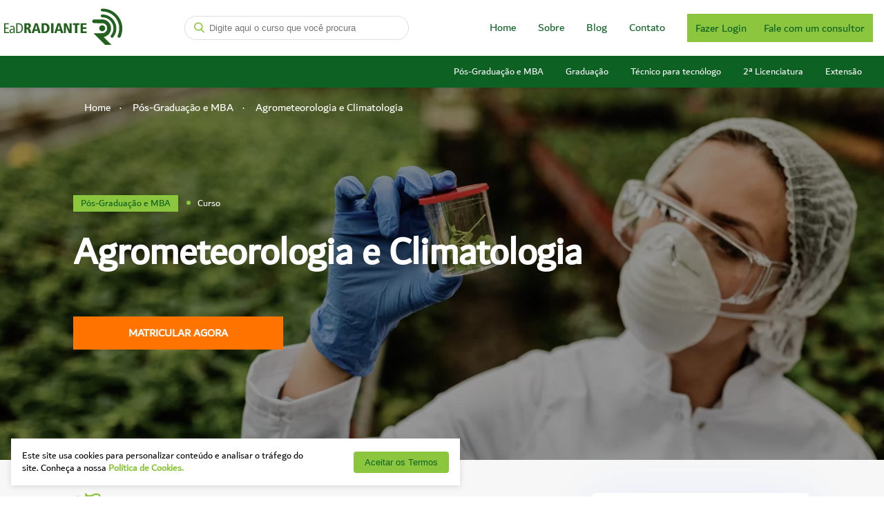

--- FILE ---
content_type: text/html; charset=UTF-8
request_url: https://eadradiante.com.br/cursos/pos-graduacao-e-mba/meio-ambiente/agrometeorologia-e-climatologia
body_size: 21577
content:
<!DOCTYPE html>

<html lang="pt-br">

    <head>

        <meta charset="UTF-8">
<meta http-equiv="X-UA-Compatible" content="IE=edge">
<meta name="viewport" content="width=device-width, initial-scale=1.0">
<meta name="copyright" content="Todos os direitos reservados">
<meta name="author" content="EaD Radiante">
<meta name="robots" content="index">

<!-- Google Tag Manager -->
<script>
    (function(w, d, s, l, i) {
        w[l] = w[l] || [];
        w[l].push({
            'gtm.start': new Date().getTime(),
            event: 'gtm.js'
        });
        var f = d.getElementsByTagName(s)[0],
            j = d.createElement(s),
            dl = l != 'dataLayer' ? '&l=' + l : '';
        j.async = true;
        j.src =
            'https://www.googletagmanager.com/gtm.js?id=' + i + dl;
        f.parentNode.insertBefore(j, f);
    })(window, document, 'script', 'dataLayer', 'GTM-W4XSGM98');
</script>
<!-- End Google Tag Manager -->

<!-- Google Tag Manager -->
<script>
    (function(w, d, s, l, i) {
        w[l] = w[l] || [];
        w[l].push({
            'gtm.start': new Date().getTime(),
            event: 'gtm.js'
        });
        var f = d.getElementsByTagName(s)[0],
            j = d.createElement(s),
            dl = l != 'dataLayer' ? '&l=' + l : '';
        j.async = true;
        j.src =
            'https://www.googletagmanager.com/gtm.js?id=' + i + dl;
        f.parentNode.insertBefore(j, f);
    })(window, document, 'script', 'dataLayer', 'GTM-TVQW8VN');
</script>
<!-- End Google Tag Manager -->

<script type="application/ld+json">
{
  "@context": "https://schema.org",
  "@type": "Organization",
  "name": "EAD Radiante",
  "url": "https://eadradiante.com.br",
  "logo": "https://eadradiante.com.br/img/favicon/favicon.svg"
}
</script>

    <title>Agrometeorologia e Climatologia | EaD Radiante</title>

    <meta name="description"
        content="Somos a EaD Radiante que desde 2003, forma profissionais em todo Brasil. Criar oportunidades para pessoas que querem e precisam estudar, com condições financeiras acessíveis, para desenvolverem carreiras profissionais e terem um futuro realmente promissor">

<link rel="icon" type="image/png" href="https://eadradiante.com.br/img/favicon/favicon-48x48.png" sizes="48x48" />
<link rel="icon" type="image/svg+xml" href="https://eadradiante.com.br/img/favicon/favicon.svg" />
<link rel="shortcut icon" href="https://eadradiante.com.br/img/favicon/favicon.ico" />
<link rel="apple-touch-icon" sizes="180x180" href="https://eadradiante.com.br/img/favicon/apple-touch-icon.png" />


<link rel="preconnect" href="https://fonts.googleapis.com">
<link rel="preconnect" href="https://fonts.gstatic.com" crossorigin>
<link
    href="https://fonts.googleapis.com/css2?family=Rubik:ital,wght@0,300;0,400;0,500;0,600;0,700;0,800;0,900;1,300;1,400;1,500;1,600;1,700;1,800;1,900&display=swap"
    rel="stylesheet">

<link rel="stylesheet" type="text/css" href="//cdn.jsdelivr.net/npm/slick-carousel@1.8.1/slick/slick.css" />
<link rel="stylesheet" href="https://eadradiante.com.br/css/style.css" media="all">
<link rel="stylesheet" href="https://eadradiante.com.br/css/mmd.css" media="all">

<script src='https://code.jquery.com/jquery-3.6.1.min.js'></script>

<!--Start of Tawk.to Script-->
<script type="text/javascript">
    var Tawk_API = Tawk_API || {},
        Tawk_LoadStart = new Date();
    (function() {
        var s1 = document.createElement("script"),
            s0 = document.getElementsByTagName("script")[0];
        s1.async = true;
        s1.src = 'https://embed.tawk.to/6414c09b31ebfa0fe7f33eed/1groh0o14';
        s1.charset = 'UTF-8';
        s1.setAttribute('crossorigin', '*');
        s0.parentNode.insertBefore(s1, s0);
    })();
</script>
<!--End of Tawk.to Script-->

<style>
    @media  screen and (max-width: 991px){
        .footer .menu-4{
            text-align: center
        }
    }
</style>


        
    </head>

    <body id="BodySite">
        <!-- Google Tag Manager (noscript) -->
        <noscript><iframe src="https://www.googletagmanager.com/ns.html?id=GTM-W4XSGM98"
        height="0" width="0" style="display:none;visibility:hidden"></iframe></noscript>
        <!-- End Google Tag Manager (noscript) -->

        <!-- Google Tag Manager (noscript) -->
        <noscript><iframe src="https://www.googletagmanager.com/ns.html?id=GTM-TVQW8VN"
        height="0" width="0" style="display:none;visibility:hidden"></iframe></noscript>
        <!-- End Google Tag Manager (noscript) -->

        
        <header class="head ">

    <div class="container--full">

        <div class="left">
            <a href="https://eadradiante.com.br" class="logo" title="EaD Radiante" style="transform: scale(1.15)">
                <svg version="1.0" xmlns="http://www.w3.org/2000/svg"
 width="908" height="280" viewBox="0 0 908 280"
 preserveAspectRatio="xMidYMid meet">

<g transform="translate(0.000000,280.000000) scale(0.100000,-0.100000)"
fill="#22611E" stroke="none">
<path d="M7494 2785 c-58 -30 -80 -100 -48 -154 26 -44 51 -53 174 -62 252
-18 441 -81 644 -216 282 -188 477 -480 553 -825 13 -62 18 -127 18 -253 0
-211 -29 -351 -109 -537 -41 -95 9 -188 101 -188 71 0 120 69 176 245 141 446
75 924 -181 1310 -239 361 -606 600 -1027 669 -151 25 -265 29 -301 11z"/>
<path d="M7473 2316 c-41 -34 -52 -85 -30 -132 22 -46 57 -60 167 -67 363 -24
667 -275 761 -632 30 -113 30 -308 0 -419 -26 -100 -86 -223 -146 -301 -37
-50 -45 -67 -45 -103 0 -90 105 -145 174 -91 76 59 189 271 233 434 24 89 27
118 27 265 0 147 -3 176 -27 263 -123 457 -517 783 -972 804 -109 6 -111 5
-142 -21z"/>
<path d="M6855 1945 c-98 -49 -100 -199 -3 -252 30 -16 72 -19 413 -23 l380
-5 58 -28 c74 -37 147 -110 184 -184 26 -53 28 -67 28 -168 0 -104 -2 -113
-31 -170 -39 -74 -116 -148 -192 -183 l-57 -27 -379 -3 -380 -3 450 -450 449
-449 240 0 240 0 -298 298 c-163 163 -297 300 -297 304 0 3 33 16 73 28 197
59 369 220 442 414 122 324 -27 694 -341 847 -132 64 -170 69 -584 69 -303 0
-370 -3 -395 -15z"/>
<path d="M60 1290 l0 -380 185 0 185 0 0 40 0 40 -135 0 -135 0 0 135 0 135
120 0 120 0 0 40 0 40 -120 0 -120 0 0 125 0 125 130 0 130 0 0 40 0 40 -180
0 -180 0 0 -380z"/>
<path d="M990 1291 l0 -381 104 0 c189 0 294 52 360 180 81 155 53 383 -61
492 -67 65 -119 81 -270 86 l-133 4 0 -381z m285 269 c51 -25 97 -85 115 -150
15 -53 12 -190 -6 -249 -18 -62 -73 -127 -129 -152 -26 -12 -64 -19 -107 -19
l-68 0 0 301 0 302 74 -5 c48 -3 89 -13 121 -28z"/>
<path d="M1600 1291 l0 -381 85 0 85 0 0 149 c0 83 4 152 9 155 5 3 23 3 41
-1 43 -8 61 -41 102 -184 l33 -119 92 0 c69 0 91 3 88 13 -2 6 -22 69 -44 139
-48 152 -63 183 -101 207 l-29 17 34 12 c76 28 124 117 111 206 -9 59 -42 105
-96 136 -43 24 -55 25 -227 28 l-183 4 0 -381z m305 224 c27 -26 34 -89 15
-126 -15 -27 -63 -49 -110 -49 l-40 0 0 100 0 100 55 0 c46 0 60 -4 80 -25z"/>
<path d="M2288 1290 l-127 -381 87 3 86 3 24 83 25 82 122 0 122 0 23 -85 23
-85 88 0 c49 0 89 2 89 5 0 5 -142 449 -216 678 l-26 77 -96 0 -97 0 -127
-380z m265 78 c21 -84 37 -156 37 -160 0 -5 -38 -8 -85 -8 -47 0 -85 3 -85 8
-1 15 85 312 90 312 3 0 22 -69 43 -152z"/>
<path d="M2920 1290 l0 -382 178 4 c167 3 180 4 233 29 147 69 221 233 190
420 -23 142 -75 220 -179 271 -66 33 -67 33 -244 36 l-178 4 0 -382z m305 231
c86 -39 122 -123 113 -267 -9 -144 -61 -206 -180 -212 l-68 -4 0 251 0 251 48
0 c26 0 65 -9 87 -19z"/>
<path d="M3650 1290 l0 -380 90 0 90 0 -2 378 -3 377 -87 3 -88 3 0 -381z"/>
<path d="M4019 1303 c-67 -203 -124 -374 -127 -380 -3 -10 17 -13 81 -13 l86
0 26 85 26 86 122 -3 121 -3 23 -79 c12 -43 24 -81 26 -83 3 -2 43 -3 90 -1
l85 3 -121 378 -121 377 -97 0 -97 0 -123 -367z m261 58 c21 -83 35 -153 32
-156 -7 -7 -157 -7 -164 0 -3 3 10 58 29 123 18 64 38 134 44 156 6 21 13 36
16 33 3 -3 22 -73 43 -156z"/>
<path d="M4620 1290 l0 -380 75 0 75 0 1 273 c0 195 3 268 11 256 6 -8 56
-130 112 -270 l102 -254 107 -3 107 -3 0 381 0 381 -77 -3 -78 -3 -5 -260 -5
-260 -99 235 c-138 328 -108 290 -226 290 l-100 0 0 -380z"/>
<path d="M5300 1600 l0 -70 80 0 80 0 0 -310 0 -310 90 0 90 0 0 310 0 309 83
3 82 3 0 65 0 65 -252 3 -253 2 0 -70z"/>
<path d="M5900 1290 l0 -380 225 0 225 0 0 65 0 65 -140 0 -140 0 0 95 0 94
128 3 127 3 3 63 3 62 -131 0 -130 0 0 90 0 90 135 0 135 0 0 65 0 65 -220 0
-220 0 0 -380z"/>
<path d="M7476 1500 c-79 -25 -140 -95 -157 -181 -21 -100 27 -195 122 -243
93 -46 185 -30 259 44 71 70 89 163 49 250 -25 56 -53 86 -103 112 -44 23
-128 32 -170 18z"/>
<path d="M610 1464 c-71 -25 -90 -38 -90 -60 0 -49 8 -53 57 -27 54 27 120 30
163 8 32 -16 55 -72 48 -115 -3 -24 -7 -25 -94 -31 -148 -9 -215 -59 -221
-166 -7 -100 43 -162 135 -171 62 -6 113 11 152 50 27 26 30 27 30 10 0 -39
11 -52 46 -52 l34 0 0 213 c0 201 -1 215 -22 257 -29 56 -80 83 -163 87 -33 1
-67 0 -75 -3z m178 -348 c-9 -102 -50 -147 -136 -149 -59 0 -92 33 -92 96 0
81 50 116 164 117 l69 0 -5 -64z"/>
</g>
</svg>
                <h1 class="hidden">EaD Radiante</h1>
            </a>
        </div>

        <div class="center">
            <form action="https://eadradiante.com.br/cursos" class="search ld-form">
                <label for="tag" class="label">
                    <button class="icon"><svg class="lupa" width="27" height="27" viewBox="0 0 27 27" fill="none" xmlns="http://www.w3.org/2000/svg">
<path fill-rule="evenodd" clip-rule="evenodd" d="M8.60989 0.322963C3.06746 1.61985 -0.806726 7.24301 0.143554 12.6116C0.876171 16.7509 4.28856 20.4164 8.3651 21.4428C11.0285 22.1133 14.1344 21.7648 16.5915 20.5198L17.8257 19.8945L21.2604 23.369C23.1822 25.3132 24.9287 26.9004 25.2256 26.9725C25.8527 27.1245 26.7501 26.6246 26.9518 26.0108C27.1679 25.3521 26.7722 24.8412 23.3659 21.3823C21.6106 19.6003 20.1469 18.0683 20.1128 17.9778C20.0787 17.8875 20.3786 17.3428 20.7793 16.767C22.2923 14.594 22.952 10.7623 22.2516 8.21911C21.4621 5.3534 19.0697 2.53526 16.3053 1.21469C13.7128 -0.0236208 11.2908 -0.304229 8.60989 0.322963ZM14.8801 3.67588C21.2901 6.81078 21.1013 15.4251 14.5605 18.2637C10.58 19.9911 5.80455 18.2891 3.84689 14.4451C1.71839 10.2656 3.70492 5.27748 8.23319 3.43207C9.28519 3.00344 9.74677 2.94317 11.5436 2.99963C13.332 3.05588 13.8111 3.15294 14.8801 3.67588Z" fill="#8CC63F"/>
</svg></button>

                    <input type="text" name='search' id="search" class="select" autocomplete="off"
                        placeholder="Digite aqui o curso que você procura">
                </label>

                <ul id="search-list" class="dropdown-list" style="display:none">

                </ul>
            </form>
        </div>

        <div class="right">

            <nav class="navigation">

                <ul class="list">

                                            <li class="item">

                            <a href="https://eadradiante.com.br" class="link ld-button">Home</a>

                        </li>
                    


                    
                        <li class="item cursos-mobile dropdown">

                            <span class="link">Cursos <svg class="arrow" width="12" height="8" viewBox="0 0 12 8" fill="none" xmlns="http://www.w3.org/2000/svg">
<path d="M1 1.5L6 6.5L11 1.5" stroke="#8CC63F" stroke-width="2" stroke-linecap="round" stroke-linejoin="round"/>
</svg></span>



                            <ul class="dropdown-list">

                                                                    <li class="dropdown-item">

                                        <a href="https://eadradiante.com.br/cursos/pos-graduacao-e-mba"
                                            class="dropdown-link ld-button">Pós-Graduação e MBA</a>

                                    </li>
                                                                    <li class="dropdown-item">

                                        <a href="https://eadradiante.com.br/cursos/graduacao"
                                            class="dropdown-link ld-button">Graduação</a>

                                    </li>
                                                                    <li class="dropdown-item">

                                        <a href="https://eadradiante.com.br/cursos/tecnico-para-tecnologo"
                                            class="dropdown-link ld-button">Técnico para tecnólogo</a>

                                    </li>
                                                                    <li class="dropdown-item">

                                        <a href="https://eadradiante.com.br/cursos/2a-licenciatura"
                                            class="dropdown-link ld-button">2ª Licenciatura</a>

                                    </li>
                                                                    <li class="dropdown-item">

                                        <a href="https://eadradiante.com.br/cursos/extensao"
                                            class="dropdown-link ld-button">Extensão</a>

                                    </li>
                                
                            </ul>

                        </li>

                    


                                            <li class="item">

                            <a href="https://eadradiante.com.br/quem-somos" class="link ld-button">Sobre</a>

                        </li>
                    


                                            <li class="item">

                            <a href="https://eadradiante.com.br/blog" class="link ld-button">Blog</a>

                        </li>
                    


                                            <li class="item">

                            <a href="https://eadradiante.com.br/contato" class="link ld-button">Contato</a>

                        </li>
                    
                </ul>



                <ul class="login">
                                            <li class="item">
                            <a href="https://eadradiante.com.br/auth/login" class="link matricula"> Fazer Login</a>
                        </li>
                    
                    <li class="item">

                        <a href="https://eadradiante.com.br/cursos" onclick="return show_popupRD()" class="link matricula">Fale com
                            um consultor</a>

                    </li>

                </ul>

            </nav>



            

        </div>



        <div class="mobile">

            <div class="mobile-button"></div>

        </div>


        <div class="mobile-search">
            <svg class="lupa" width="27" height="27" viewBox="0 0 27 27" fill="none" xmlns="http://www.w3.org/2000/svg">
<path fill-rule="evenodd" clip-rule="evenodd" d="M8.60989 0.322963C3.06746 1.61985 -0.806726 7.24301 0.143554 12.6116C0.876171 16.7509 4.28856 20.4164 8.3651 21.4428C11.0285 22.1133 14.1344 21.7648 16.5915 20.5198L17.8257 19.8945L21.2604 23.369C23.1822 25.3132 24.9287 26.9004 25.2256 26.9725C25.8527 27.1245 26.7501 26.6246 26.9518 26.0108C27.1679 25.3521 26.7722 24.8412 23.3659 21.3823C21.6106 19.6003 20.1469 18.0683 20.1128 17.9778C20.0787 17.8875 20.3786 17.3428 20.7793 16.767C22.2923 14.594 22.952 10.7623 22.2516 8.21911C21.4621 5.3534 19.0697 2.53526 16.3053 1.21469C13.7128 -0.0236208 11.2908 -0.304229 8.60989 0.322963ZM14.8801 3.67588C21.2901 6.81078 21.1013 15.4251 14.5605 18.2637C10.58 19.9911 5.80455 18.2891 3.84689 14.4451C1.71839 10.2656 3.70492 5.27748 8.23319 3.43207C9.28519 3.00344 9.74677 2.94317 11.5436 2.99963C13.332 3.05588 13.8111 3.15294 14.8801 3.67588Z" fill="#8CC63F"/>
</svg>            
        </div>

    </div>

    <nav class="menu-cursos">
        <div class="container--full menu-cursos__content">
                            <a href="https://eadradiante.com.br/cursos/pos-graduacao-e-mba"
                    class="menu-cursos__link ld-button">Pós-Graduação e MBA</a>
                            <a href="https://eadradiante.com.br/cursos/graduacao"
                    class="menu-cursos__link ld-button">Graduação</a>
                            <a href="https://eadradiante.com.br/cursos/tecnico-para-tecnologo"
                    class="menu-cursos__link ld-button">Técnico para tecnólogo</a>
                            <a href="https://eadradiante.com.br/cursos/2a-licenciatura"
                    class="menu-cursos__link ld-button">2ª Licenciatura</a>
                            <a href="https://eadradiante.com.br/cursos/extensao"
                    class="menu-cursos__link ld-button">Extensão</a>
                    </div>
    </nav>

</header>



<script>
    function delay(callback, ms) {

        var timer = 0;

        return function() {

            var context = this,
                args = arguments;

            clearTimeout(timer);

            timer = setTimeout(function() {

                callback.apply(context, args);

            }, ms || 0);

        };

    }

    $('#search').keyup(delay(function(e) {

        let text = $('#search').val().trim();

        let list = $('#search-list');

        list.css('display', text != "" ? 'block' : 'none');

        if (text != "")

        {

            $.get('https://eadradiante.com.br/getcursos/null/null/' + text).then((e) => {

                let obj = JSON.parse(e);

                if (obj != 'null')

                {



                    list.css('display', 'block');

                    list.html('');

                    for (var i = 0; i < obj.cursos.length; i++)

                    {

                        let curso = obj.cursos[i];

                        let tipo = obj.tipos[i];

                        let area = obj.areas[i];

                        list.append("<a href='https://eadradiante.com.br/cursos/" + tipo.slug + "/" + area
                            .slug + "/" + curso.slug + "'>" + curso.post_title + "</a>")

                    }

                } else

                    list.css('display', 'none');

            });

        } else

            list.css('display', 'none');

    }, 500));
</script>



        
    <main class="pageIntegraCurso">
        <div class="container">
            <ul class="breadcrumb">
    <div class="container">
        <li class="item">
            <a href="https://eadradiante.com.br" class="link">Home</a>
        </li>
            <li class="item">
        <a href="https://eadradiante.com.br/cursos/pos-graduacao-e-mba/meio-ambiente" class="link">Pós-Graduação e MBA</a>
    </li>
    <li class="item">
        <span class="link">Agrometeorologia e Climatologia</span>
    </li>
    </div>
</ul>        </div>

        <section class="banner">
            <div class="box-image">
                                    <img src="https://www.eadradiante.com.br/wp/wp-content/uploads/2022/12/img-pos-agrometeorologia-e-climatologia.jpg" alt="Banner Curso" loading="lazy">
                            </div>

            <div class="content">
                <div class="container">
                    <div class="left">
                        <div class="box">
                            <div class="desc">
                                <p class="espec">Pós-Graduação e MBA</p>
                                <p class="tipo">Curso </p>
                                                            </div>
                            <h2 class="title">Agrometeorologia e Climatologia</h2>

                                                            <a class="button" href="https://eadradiante.com.br/conta?curso=agrometeorologia-e-climatologia"
                                    style="padding: 1rem 5rem">Matricular agora</a>
                                                        
                        </div>
                    </div>
                                    </div>
            </div>
        </section>

        <section class="content">
            <div class="container">
                <div class="left">
                                            <div class="box">
                            <h3 class="title">
                                <div class="icon"><svg width="60" height="60" viewBox="0 0 60 60" fill="none" xmlns="http://www.w3.org/2000/svg">
<path fill-rule="evenodd" clip-rule="evenodd" d="M26.3616 0.528816C25.9304 0.960066 25.7813 4.21366 25.7813 13.2029V25.2966L15.586 25.2994C-0.137771 25.3032 4.08991e-05 25.2094 4.08991e-05 35.8904V43.0763L1.40629 44.678L2.81254 46.2798V52.8474C2.81254 58.404 2.92692 59.4587 3.5541 59.6996C4.51879 60.0699 14.7 60.0699 15.6647 59.6996C16.3135 59.4507 16.4063 57.9544 16.4063 47.7465V36.0779H21.0938H25.7813V47.5051C25.7813 56.9223 25.9008 59.0312 26.4619 59.4966C27.3971 60.2729 28.9027 59.7029 29.2397 58.4452C29.393 57.8738 29.5214 50.1774 29.5247 41.3424L29.5313 25.2788L30.8204 25.6393C31.5296 25.8376 33.4843 25.9848 35.1652 25.9665C37.7199 25.9388 38.9175 25.6126 42.4739 23.9743C47.5393 21.6408 50.7886 21.3882 55.0805 22.9941C59.1446 24.5148 59.1047 24.6155 58.9547 13.1762L58.8282 3.52928L56.1432 2.15632C53.9457 1.03272 52.8746 0.783816 50.2421 0.783816C47.476 0.783816 46.4414 1.051 42.8489 2.6935C37.9435 4.93647 35.3227 5.39585 32.1488 4.56897C30.0286 4.01632 29.8022 3.8185 29.3232 2.0935C28.771 0.107878 27.4702 -0.579778 26.3616 0.528816ZM53.6869 4.8821L55.3125 5.56132V12.3704V19.1794L53.7891 18.8396C52.9514 18.6526 50.7807 18.5166 48.9652 18.5377C46.1283 18.5701 45.0694 18.8499 41.4225 20.5299C36.908 22.6093 33.9971 23.0119 31.0074 21.9694L29.5313 21.4548V14.5074V7.5596L31.2882 8.04475C34.2282 8.85663 39.2574 8.27866 42.1739 6.79366C47.4638 4.10116 50.5796 3.58366 53.6869 4.8821ZM7.26567 7.02475C4.36363 7.92147 1.87504 11.3794 1.87504 14.5154C1.87504 19.3276 6.89442 23.2229 11.4685 21.9601C14.0358 21.2513 15.1355 20.4263 16.3177 18.323C17.55 16.1298 17.6494 13.1912 16.5675 10.9116C15.1186 7.85819 10.6336 5.98413 7.26567 7.02475ZM12.5025 11.4188C13.545 12.3155 13.8071 12.9371 13.8071 14.5154C13.8071 19.1968 7.61817 20.4376 5.81348 16.1185C5.23457 14.7324 5.23363 14.2998 5.80926 12.9226C6.17535 12.0465 6.86348 11.1038 7.33879 10.8277C8.83457 9.95819 11.1071 10.2183 12.5025 11.4188ZM25.3125 30.9076V32.7685L19.336 32.8998L13.3594 33.031L13.2343 44.8871L13.1086 56.7437L9.71863 56.6058L6.32817 56.4685L6.19785 50.0457L6.06754 43.6229L4.67442 42.631L3.28129 41.6391V35.9054C3.28129 32.071 3.46738 29.9855 3.84379 29.6091C4.24785 29.2051 7.35426 29.0466 14.8594 29.0466H25.3125V30.9076Z" fill="#8CC63F"/>
</svg></div>
                                <p class="text"><strong>Objetivo do Curso</strong></p>
                            </h3>

                            O curso de pós-graduação EAD lato sensu de Agrometeorologia e Climatologia tem o objetivo de capacitar os profissionais que atuam na área agrícola, ambiental, meteorológica e afins, a compreensão das relações entre o clima e as atividades humanas, através de disciplinas que conduzem ao planejamento e a tomada de decisão no campo, orientando e preparando para o entendimento e impactos de eventos climáticos extremos, como secas e enchentes, apresentando práticas agrícolas mais adequadas às condições climáticas locais, além de ser utilizada para o monitoramento de pragas e doenças, bem como para a previsão da safra e a gestão de recursos hídricos.
                        </div>
                    
                                            <div class="box">
                            <h3 class="title">
                                <div class="icon"><svg width="54" height="54" viewBox="0 0 54 54" fill="none" xmlns="http://www.w3.org/2000/svg">
<path fill-rule="evenodd" clip-rule="evenodd" d="M20.0493 0.900422C15.1749 2.17758 11.7237 4.19796 7.92072 8.00048C4.06343 11.8578 2.08668 15.2742 0.799732 20.3045C-0.806956 26.5874 0.0271147 33.4189 3.12293 39.3273C5.01551 42.9397 10.418 48.3422 14.0304 50.2348C19.9388 53.3306 26.7704 54.1647 33.0533 52.558C38.0835 51.2711 41.5 49.2943 45.3573 45.437C52.2725 38.5218 54.8242 29.4779 52.464 20.2501C51.4438 16.261 50.5785 14.6953 49.394 14.6953C47.6235 14.6953 47.3754 15.8269 48.441 19.0442C51.3084 27.7047 49.2404 36.6452 42.9027 42.9825C33.8188 52.0668 19.3381 52.0806 10.3753 43.0136C1.24594 33.7787 1.24594 19.584 10.3753 10.455C16.7125 4.11736 25.6531 2.04933 34.3135 4.9167C37.5309 5.98233 38.6624 5.73429 38.6624 3.96373C38.6624 2.7792 37.0967 1.91395 33.1076 0.893742C28.7636 -0.217312 24.3073 -0.215086 20.0493 0.900422ZM42.3251 3.2392L39.1077 6.47796V9.14449V11.811L31.9827 18.9258C28.064 22.8387 24.8577 26.3531 24.8577 26.7357C24.8577 27.6281 25.7297 28.5 26.6221 28.5C27.0046 28.5 30.519 25.2938 34.432 21.375L41.5467 14.25H44.2132H46.8798L50.1185 11.0326C51.9002 9.26295 53.3577 7.49951 53.3577 7.11387C53.3577 5.89594 52.3576 5.34375 50.1515 5.34375H48.014V3.20625C48.014 1.00017 47.4618 0 46.2439 0C45.8582 0 44.0948 1.45751 42.3251 3.2392ZM44.9992 8.34961C45.2477 8.65598 45.8587 8.90625 46.3561 8.90625C47.2334 8.90625 47.2365 8.93386 46.4554 9.79688C45.9553 10.3495 45.0838 10.6875 44.1598 10.6875C42.7838 10.6875 42.6702 10.5797 42.6702 9.27541C42.6702 8.49879 43.0207 7.47457 43.4495 6.99942C44.2008 6.16669 44.2346 6.1658 44.3883 6.96469C44.4755 7.42024 44.7507 8.04368 44.9992 8.34961ZM22.4611 9.37294C19.6431 10.081 15.6326 12.4545 13.6857 14.5666C12.686 15.6514 11.2334 17.878 10.4586 19.5136C9.18229 22.2073 9.04915 22.89 9.04915 26.7419C9.04915 30.7564 9.14266 31.1843 10.7124 34.3603C12.7154 38.4135 15.2938 40.938 19.4338 42.8992C22.124 44.1737 22.8133 44.3086 26.639 44.3086C30.4647 44.3086 31.154 44.1737 33.8441 42.8992C37.9842 40.938 40.5626 38.4135 42.5656 34.3603C44.1424 31.1701 44.2279 30.7747 44.2097 26.7419C44.1865 21.5807 43.3511 19.1484 41.6019 19.1484C39.9641 19.1484 39.6043 20.1936 40.3248 22.857C41.2559 26.297 40.7875 30.1793 39.0481 33.4425C37.4543 36.4332 36.0333 37.7955 32.6984 39.5282C30.759 40.5359 29.8671 40.71 26.639 40.71C23.4109 40.71 22.519 40.5359 20.5796 39.5282C17.2237 37.7843 15.8264 36.435 14.1413 33.3098C12.7541 30.7373 12.6295 30.1895 12.6428 26.7188C12.6593 22.2527 13.7156 19.5817 16.6088 16.6885C20.1281 13.1697 26.13 11.616 30.6998 13.041C33.1138 13.794 34.2093 13.3928 34.2093 11.7558C34.2093 10.8906 33.8384 10.4871 32.5474 9.94739C30.5261 9.10308 24.8279 8.77845 22.4611 9.37294ZM22.266 18.9966C18.1046 21.0762 16.538 27.2994 19.123 31.4823C20.7021 34.0375 23.2012 35.3859 26.3722 35.3948C31.0511 35.4077 34.7192 32.6534 34.8274 29.0451C34.8719 27.5608 34.7512 27.372 33.678 27.2482C32.7424 27.14 32.3359 27.3845 31.8278 28.3615C30.5631 30.7929 28.9929 31.8398 26.6118 31.8398C24.7411 31.8398 24.2218 31.6323 22.9736 30.3841C21.7254 29.1359 21.5179 28.6167 21.5179 26.7459C21.5179 24.3902 22.5871 22.7621 24.8462 21.6796C26.4586 20.9065 26.4667 18.5303 24.8577 18.3691C24.2454 18.3077 23.0792 18.59 22.266 18.9966Z" fill="#8CC63F"/>
</svg></div>
                                <p class="text"><strong>Público - Alvo</strong></p>
                            </h3>

                            Acadêmicos e profissionais com diploma em nível superior, graduados em diversas áreas, como executivos, empreendedores, administradores, consultores e profissionais das mais diversas áreas, que exerçam ou desejam exercer funções de gestão ou consultoria em processos e sistemas estratégicos.
                        </div>
                    
                                            <div class="box">
                            <h3 class="title">
                                <div class="icon"><svg width="58" height="51" viewBox="0 0 58 51" fill="none" xmlns="http://www.w3.org/2000/svg">
<path fill-rule="evenodd" clip-rule="evenodd" d="M16.2586 0.863672C14.6414 1.84967 13.8203 3.79313 13.8203 6.63603V8.60758L9.62891 8.6103C4.62731 8.61302 2.57466 9.11191 1.09928 10.6824C0.0448595 11.8044 0 12.1093 0 18.1218C0 23.8675 0.0829219 24.5032 0.995516 25.7375C1.94255 27.019 1.99783 27.5931 2.12833 37.5949L2.26562 48.1056L3.74553 49.4269L5.22544 50.7482H28.7734H52.3214L53.8013 49.4269L55.2812 48.1056L55.4185 37.5949C55.549 27.5931 55.6043 27.019 56.5514 25.7375C57.464 24.5032 57.5469 23.8675 57.5469 18.1218C57.5469 12.1093 57.502 11.8044 56.4476 10.6824C54.9722 9.11191 52.9196 8.61302 47.918 8.6103L43.7266 8.60758V6.52366C43.7266 5.3777 43.3931 3.73739 42.9857 2.87872C41.6884 0.145016 40.9575 -0.00179644 28.6828 1.60627e-05C18.6601 0.00137544 17.545 0.0788599 16.2586 0.863672ZM39.5578 3.71383C39.8569 4.01289 40.1016 5.23633 40.1016 6.43258V8.60758H28.7734H17.4453V6.43258C17.4453 5.23633 17.69 4.01289 17.9891 3.71383C18.7603 2.94261 38.7866 2.94261 39.5578 3.71383ZM54.0497 17.7861C54.1258 20.9729 53.9817 23.4791 53.6903 24.0233C52.5195 26.211 46.82 28.6398 40.4206 29.6774C34.8684 30.5778 34.6641 30.5651 34.6641 29.3154C34.6641 27.4703 33.8765 27.1857 28.7734 27.1857C23.6703 27.1857 22.8828 27.4703 22.8828 29.3154C22.8828 30.5724 22.5715 30.5918 17.1648 29.6756C10.6412 28.57 5.01609 26.1897 3.87105 24.0501C3.35448 23.0854 3.20903 13.026 3.7043 12.5307C3.87241 12.3626 15.2404 12.2779 28.966 12.3422L53.9219 12.4591L54.0497 17.7861ZM10.1464 31.5099C11.7396 32.0808 14.7982 32.7854 16.9432 33.0745C22.7079 33.8521 22.6263 33.8217 23.8185 35.6537C25.1657 37.724 27.5559 38.7581 29.9552 38.3081C31.4935 38.0195 32.3386 37.3416 34.8426 34.3877C35.3039 33.8439 36.1585 33.5295 37.1753 33.5295C40.1482 33.5295 47.3271 31.7872 51.0898 30.1519C51.8293 29.8306 51.8828 30.3884 51.8828 38.4169C51.8828 45.8495 51.7849 47.0638 51.166 47.3013C50.2298 47.6606 7.31706 47.6606 6.38091 47.3013C5.76194 47.0638 5.66406 45.8495 5.66406 38.4169C5.66406 30.3934 5.71798 29.8301 6.45703 30.1392C6.89339 30.3213 8.55364 30.9385 10.1464 31.5099ZM31.0391 32.0795C31.0391 34.0986 30.4015 34.8888 28.7734 34.8888C27.1454 34.8888 26.5078 34.0986 26.5078 32.0795V30.3576H28.7734H31.0391V32.0795Z" fill="#8CC63F"/>
</svg></div>
                                <p class="text"><strong>Mercado de Trabalho</strong></p>
                            </h3>

                            O mercado de trabalho em Agrometeorologia e Climatologia oferece oportunidades em empresas agrícolas, cooperativas, centros de pesquisa, órgãos governamentais e consultorias. O profissional atua com análise climática, previsão do tempo para o campo, gestão de riscos e apoio ao planejamento de safras. Também contribui no monitoramento ambiental e em estudos sobre mudanças climáticas. A necessidade de decisões agrícolas mais precisas mantém a área em expansão.
                        </div>
                    
                                            <div class="box">
                            <h3 class="title">
                                <div class="icon"><svg width="68" height="68" viewBox="0 0 68 68" fill="none" xmlns="http://www.w3.org/2000/svg">
<path fill-rule="evenodd" clip-rule="evenodd" d="M29.5646 1.1702C28.9242 1.48594 28.9236 1.49049 28.9236 6.04577C28.9236 8.64702 28.9634 10.2846 29.0313 10.4736C29.0906 10.6385 29.2651 10.8666 29.4192 10.9804C29.6873 11.1785 29.8789 11.1882 33.9395 11.2078C38.1431 11.2282 38.1826 11.2264 38.5101 11.0029C38.6918 10.8788 38.8897 10.6695 38.9497 10.5377C39.0207 10.3818 39.0575 8.82827 39.0552 6.08736C39.0511 1.53456 39.0561 1.57636 38.483 1.19844C38.1958 1.00912 37.96 0.99857 34.0429 1.00012C30.433 1.00157 29.8625 1.02329 29.5646 1.1702ZM36.5767 6.11809V8.75616H33.9912H31.4057V6.11809V3.48001H33.9912H36.5767V6.11809ZM14.8067 4.94202C14.4223 5.13362 14.1861 5.57082 14.1861 6.09026C14.1861 6.91137 14.4572 7.09107 16.7199 7.76994C17.7722 8.08568 18.6986 8.36821 18.7784 8.3978C18.8663 8.43028 18.4936 8.73164 17.8347 9.16067C13.6723 11.8711 10.0572 15.9077 7.78884 20.3779C6.99871 21.9351 6.27445 23.7361 6.27445 24.1439C6.27445 24.8956 7.10854 25.5079 7.85255 25.3025C8.3561 25.1634 8.49044 24.9755 9.07467 23.5935C10.1296 21.0979 11.4635 18.836 13.0657 16.8256C13.9672 15.6945 16.0095 13.652 17.1271 12.7641C18.126 11.9704 20.0168 10.6746 20.0815 10.7394C20.1054 10.7634 19.845 11.7118 19.5027 12.8472C18.8021 15.1717 18.7965 15.415 19.4319 15.9497C19.7183 16.1908 19.829 16.2206 20.2771 16.1775C21.1399 16.0946 21.1854 16.0044 22.3852 12.0041C22.9895 9.98923 23.4423 8.29589 23.4423 8.0506C23.4423 7.72793 23.3716 7.54306 23.1579 7.30563C22.9033 7.023 22.4937 6.87599 19.2624 5.90735C17.2764 5.31197 15.5079 4.82802 15.3324 4.83195C15.157 4.83578 14.9204 4.88533 14.8067 4.94202ZM43.2281 6.475C42.803 6.73426 42.6785 6.97882 42.6785 7.55382C42.6785 8.22161 42.9454 8.47021 44.2298 8.99855C49.3939 11.123 53.5408 14.4994 56.7002 19.152C57.0284 19.6355 57.2751 20.0528 57.2483 20.0796C57.2216 20.1063 56.2711 19.8482 55.136 19.5057C53.277 18.9451 53.034 18.8945 52.6871 18.9958C52.1969 19.1389 51.7794 19.6682 51.7799 20.1458C51.7803 20.5366 52.0808 21.1034 52.3686 21.2568C52.8356 21.5056 59.5352 23.4466 59.927 23.4466C60.2543 23.4466 60.4371 23.3771 60.6748 23.1621C60.9964 22.8714 61.3676 21.7714 62.7472 17.0227C63.2103 15.4287 63.2355 15.1472 62.9566 14.6895C62.5942 14.0951 61.5708 13.975 61.1168 14.4735C60.7994 14.8223 60.7416 14.9706 60.1511 16.9549C59.8506 17.9648 59.5729 18.7912 59.5342 18.7912C59.4954 18.7912 59.1727 18.3486 58.8171 17.8078C56.4606 14.2244 53.1898 11.0808 49.4526 8.80747C47.5375 7.64269 44.5064 6.27275 43.8459 6.27368C43.6873 6.27389 43.4093 6.36451 43.2281 6.475ZM1.60822 29.0852C1.01955 29.4052 1 29.563 1 33.9989C1 38.4592 1.0182 38.6014 1.62932 38.9175C2.06099 39.1409 10.1776 39.1409 10.6093 38.9175C11.2213 38.6009 11.235 38.486 11.2098 33.8861C11.188 29.8862 11.178 29.6936 10.9801 29.4281C10.8663 29.2755 10.6663 29.101 10.5357 29.0402C10.3789 28.9672 8.86596 28.9311 6.0886 28.9338C2.64966 28.9372 1.82954 28.9649 1.60822 29.0852ZM57.4159 29.0468C57.3022 29.1035 57.116 29.275 57.0023 29.4278C56.8032 29.6951 56.7954 29.8672 56.7954 33.9989C56.7954 38.1307 56.8032 38.3027 57.0023 38.5697C57.116 38.7223 57.316 38.8968 57.4467 38.9577C57.603 39.0304 59.1335 39.0681 61.9232 39.0681C66.5772 39.0681 66.5012 39.0779 66.8325 38.4372C67.0601 37.9968 67.0538 29.9887 66.8255 29.547C66.5082 28.9332 66.4739 28.9289 61.8423 28.9367C59.2602 28.9409 57.5425 28.9837 57.4159 29.0468ZM8.75655 33.9989V36.5852H6.11932H3.48209V33.9989V31.4126H6.11932H8.75655V33.9989ZM64.5002 33.9989V36.5852H61.9229H59.3457L59.2893 36.3008C59.2207 35.9547 59.2236 31.6032 59.2925 31.4918C59.3194 31.4482 60.5021 31.4126 61.9208 31.4126H64.5002V33.9989ZM60.2613 42.6695C59.749 42.7499 59.4767 43.0674 59.0727 44.0549C56.8855 49.4028 53.4714 53.62 48.8051 56.7376C48.3353 57.0516 47.9298 57.2873 47.9039 57.2614C47.8781 57.2357 48.1378 56.2857 48.4808 55.1504C49.1808 52.8343 49.1875 52.5843 48.5637 52.0593C48.0842 51.6557 47.243 51.743 46.8315 52.2391C46.7237 52.369 46.1577 54.1232 45.4565 56.5001C45.339 56.8984 45.0847 57.7325 44.8915 58.3535C44.4515 59.7671 44.4374 60.2624 44.8245 60.6922C45.0788 60.9745 45.4901 61.1223 48.7146 62.0904C50.6978 62.6857 52.457 63.1729 52.6239 63.1729C53.9225 63.1729 54.2951 61.441 53.1242 60.8482C52.9819 60.7761 52.0394 60.4692 51.0297 60.1664C50.02 59.8635 49.194 59.5847 49.194 59.5468C49.194 59.509 49.4663 59.3098 49.7992 59.1043C52.1983 57.623 55.64 54.4403 57.426 52.0516C59.0337 49.9012 60.3477 47.6057 61.2454 45.3788C61.6356 44.4108 61.7159 44.1049 61.676 43.7372C61.5993 43.0283 60.9754 42.5573 60.2613 42.6695ZM7.43452 44.7127C7.30773 44.8014 7.13543 45.0068 7.05166 45.169C6.81317 45.6302 4.82656 52.2991 4.82656 52.6382C4.82656 53.0994 5.11004 53.5511 5.50231 53.715C6.07392 53.9539 6.44127 53.9022 6.84554 53.5258C7.17069 53.2233 7.26584 52.99 7.79598 51.1981C8.11989 50.1028 8.41505 49.2066 8.45177 49.2066C8.48848 49.2066 8.8096 49.6492 9.16526 50.19C10.3105 51.9316 11.2378 53.0492 12.989 54.7985C15.4127 57.2194 17.5848 58.8032 20.5123 60.2837C22.4848 61.2813 23.7749 61.7627 24.2905 61.6935C25.0365 61.5934 25.4991 60.8762 25.2949 60.1365C25.1618 59.6543 24.978 59.5181 23.8009 59.0289C18.5555 56.8491 14.3132 53.3916 11.2673 48.814C10.9533 48.3421 10.7158 47.9364 10.7396 47.9125C10.7635 47.8887 11.7116 48.1495 12.8465 48.4923C14.3258 48.939 15.003 49.0981 15.2383 49.0543C15.7145 48.9658 16.2029 48.3729 16.2024 47.884C16.202 47.4653 15.9097 46.8983 15.6137 46.7418C15.1655 46.505 8.43863 44.5512 8.07159 44.5512C7.848 44.5512 7.56121 44.6238 7.43452 44.7127ZM29.6992 56.8557C29.5855 56.9037 29.376 57.0682 29.2338 57.2212L28.9753 57.4994L28.9461 61.7833C28.9209 65.4877 28.9387 66.109 29.0771 66.377C29.3973 66.9963 29.4322 67.0008 34.0119 67C37.9575 66.9993 38.1958 66.9887 38.483 66.7994C39.0561 66.4214 39.0511 66.4632 39.0552 61.9104C39.0575 59.1332 39.0211 57.6187 38.9483 57.4619C38.8875 57.3313 38.713 57.1312 38.5605 57.0174C38.295 56.8193 38.1041 56.8095 34.0946 56.7895C31.7909 56.7779 29.813 56.8077 29.6992 56.8557ZM36.5767 61.8797V64.5178H33.9912H31.4057V61.9487C31.4057 60.5356 31.4367 59.3485 31.4746 59.3106C31.5125 59.2727 32.676 59.2416 34.0602 59.2416H36.5767V61.8797Z" fill="#8CC63F" stroke="#8CC63F"/>
</svg></div>
                                <p class="text"><strong>Metodologia</strong></p>
                            </h3>

                            <span style="font-weight: 400;">Os cursos são 100% online, contam com materiais digitais, corpo docente titulado e tutoria especializada.</span> <span style="font-weight: 400;">Cada curso é planejado para que a aprendizagem aconteça de forma natural e no tempo de cada estudante, de forma que possa alcançar excelente desempenho nas avaliações.</span> <span style="font-weight: 400;">As avaliações são compostas por questões objetivas com base nos conteúdos apresentados ao longo do curso.</span>
                        </div>
                    
                                            <div class="grade">
                            <h3 class="title"><strong>Grade curricular</strong></h3>

                            <ul class="list">
                                                                                                    <li class="item">
                                        <p class="text">Cadeia Produtiva do Agronegócio	</p>
                                                                                    <p class="carga"><svg width="16" height="16" viewBox="0 0 16 16" fill="none" xmlns="http://www.w3.org/2000/svg">
<path fill-rule="evenodd" clip-rule="evenodd" d="M6.61028 0.0673276C4.97596 0.372666 3.53065 1.14143 2.3202 2.34942C1.36054 3.30691 0.786204 4.21965 0.327216 5.51652C0.0420707 6.32247 0 6.64357 0 8.01709C0 9.3906 0.0420707 9.7117 0.327216 10.5177C0.786204 11.8145 1.36054 12.7273 2.3202 13.6848C3.27975 14.6424 4.19444 15.2155 5.49408 15.6735C6.30176 15.958 6.62354 16 8 16C9.37646 16 9.69824 15.958 10.5059 15.6735C11.8056 15.2155 12.7203 14.6424 13.6798 13.6848C14.6395 12.7273 15.2138 11.8145 15.6728 10.5177C15.9579 9.7117 16 9.3906 16 8.01709C16 6.64357 15.9579 6.32247 15.6728 5.51652C15.2138 4.21965 14.6395 3.30691 13.6798 2.34942C12.1775 0.850213 10.4726 0.0980883 8.37902 0.011101C7.7189 -0.016382 6.92297 0.00895782 6.61028 0.0673276ZM9.70077 1.92369C12.4042 2.62791 14.3369 5.16806 14.3369 8.01709C14.3369 13.6381 7.50071 16.4642 3.51777 12.4897C0.0966488 9.07606 1.65288 3.16155 6.29923 1.91839C7.56754 1.57902 8.38243 1.5804 9.70077 1.92369ZM6.90275 4.48805C6.42406 4.68055 6.3576 5.00972 6.3576 7.18932C6.3576 9.97808 6.13992 9.78205 9.23521 9.78205C11.927 9.78205 12.1692 9.71536 12.1692 8.97495C12.1692 8.24111 11.9401 8.15475 9.88914 8.11529L8.06317 8.08012L8.03209 6.63033C7.99381 4.8423 7.9602 4.69304 7.55491 4.50872C7.37627 4.42754 7.2186 4.36475 7.20445 4.36904C7.1903 4.37345 7.05461 4.42703 6.90275 4.48805Z" fill="#8CC63F"/>
</svg> <span
                                                    class="hrs">40 horas</span></p>
                                                                            </li>

                                                                                                        <li class="item">
                                        <p class="text">Ciclo da Água na Atmosfera	</p>
                                                                                    <p class="carga"><svg width="16" height="16" viewBox="0 0 16 16" fill="none" xmlns="http://www.w3.org/2000/svg">
<path fill-rule="evenodd" clip-rule="evenodd" d="M6.61028 0.0673276C4.97596 0.372666 3.53065 1.14143 2.3202 2.34942C1.36054 3.30691 0.786204 4.21965 0.327216 5.51652C0.0420707 6.32247 0 6.64357 0 8.01709C0 9.3906 0.0420707 9.7117 0.327216 10.5177C0.786204 11.8145 1.36054 12.7273 2.3202 13.6848C3.27975 14.6424 4.19444 15.2155 5.49408 15.6735C6.30176 15.958 6.62354 16 8 16C9.37646 16 9.69824 15.958 10.5059 15.6735C11.8056 15.2155 12.7203 14.6424 13.6798 13.6848C14.6395 12.7273 15.2138 11.8145 15.6728 10.5177C15.9579 9.7117 16 9.3906 16 8.01709C16 6.64357 15.9579 6.32247 15.6728 5.51652C15.2138 4.21965 14.6395 3.30691 13.6798 2.34942C12.1775 0.850213 10.4726 0.0980883 8.37902 0.011101C7.7189 -0.016382 6.92297 0.00895782 6.61028 0.0673276ZM9.70077 1.92369C12.4042 2.62791 14.3369 5.16806 14.3369 8.01709C14.3369 13.6381 7.50071 16.4642 3.51777 12.4897C0.0966488 9.07606 1.65288 3.16155 6.29923 1.91839C7.56754 1.57902 8.38243 1.5804 9.70077 1.92369ZM6.90275 4.48805C6.42406 4.68055 6.3576 5.00972 6.3576 7.18932C6.3576 9.97808 6.13992 9.78205 9.23521 9.78205C11.927 9.78205 12.1692 9.71536 12.1692 8.97495C12.1692 8.24111 11.9401 8.15475 9.88914 8.11529L8.06317 8.08012L8.03209 6.63033C7.99381 4.8423 7.9602 4.69304 7.55491 4.50872C7.37627 4.42754 7.2186 4.36475 7.20445 4.36904C7.1903 4.37345 7.05461 4.42703 6.90275 4.48805Z" fill="#8CC63F"/>
</svg> <span
                                                    class="hrs">40 horas</span></p>
                                                                            </li>

                                                                                                        <li class="item">
                                        <p class="text">Climatologia e Hidrologia	</p>
                                                                                    <p class="carga"><svg width="16" height="16" viewBox="0 0 16 16" fill="none" xmlns="http://www.w3.org/2000/svg">
<path fill-rule="evenodd" clip-rule="evenodd" d="M6.61028 0.0673276C4.97596 0.372666 3.53065 1.14143 2.3202 2.34942C1.36054 3.30691 0.786204 4.21965 0.327216 5.51652C0.0420707 6.32247 0 6.64357 0 8.01709C0 9.3906 0.0420707 9.7117 0.327216 10.5177C0.786204 11.8145 1.36054 12.7273 2.3202 13.6848C3.27975 14.6424 4.19444 15.2155 5.49408 15.6735C6.30176 15.958 6.62354 16 8 16C9.37646 16 9.69824 15.958 10.5059 15.6735C11.8056 15.2155 12.7203 14.6424 13.6798 13.6848C14.6395 12.7273 15.2138 11.8145 15.6728 10.5177C15.9579 9.7117 16 9.3906 16 8.01709C16 6.64357 15.9579 6.32247 15.6728 5.51652C15.2138 4.21965 14.6395 3.30691 13.6798 2.34942C12.1775 0.850213 10.4726 0.0980883 8.37902 0.011101C7.7189 -0.016382 6.92297 0.00895782 6.61028 0.0673276ZM9.70077 1.92369C12.4042 2.62791 14.3369 5.16806 14.3369 8.01709C14.3369 13.6381 7.50071 16.4642 3.51777 12.4897C0.0966488 9.07606 1.65288 3.16155 6.29923 1.91839C7.56754 1.57902 8.38243 1.5804 9.70077 1.92369ZM6.90275 4.48805C6.42406 4.68055 6.3576 5.00972 6.3576 7.18932C6.3576 9.97808 6.13992 9.78205 9.23521 9.78205C11.927 9.78205 12.1692 9.71536 12.1692 8.97495C12.1692 8.24111 11.9401 8.15475 9.88914 8.11529L8.06317 8.08012L8.03209 6.63033C7.99381 4.8423 7.9602 4.69304 7.55491 4.50872C7.37627 4.42754 7.2186 4.36475 7.20445 4.36904C7.1903 4.37345 7.05461 4.42703 6.90275 4.48805Z" fill="#8CC63F"/>
</svg> <span
                                                    class="hrs">40 horas</span></p>
                                                                            </li>

                                                                                                        <li class="item">
                                        <p class="text">Agrometeorologia e Climatologia	</p>
                                                                                    <p class="carga"><svg width="16" height="16" viewBox="0 0 16 16" fill="none" xmlns="http://www.w3.org/2000/svg">
<path fill-rule="evenodd" clip-rule="evenodd" d="M6.61028 0.0673276C4.97596 0.372666 3.53065 1.14143 2.3202 2.34942C1.36054 3.30691 0.786204 4.21965 0.327216 5.51652C0.0420707 6.32247 0 6.64357 0 8.01709C0 9.3906 0.0420707 9.7117 0.327216 10.5177C0.786204 11.8145 1.36054 12.7273 2.3202 13.6848C3.27975 14.6424 4.19444 15.2155 5.49408 15.6735C6.30176 15.958 6.62354 16 8 16C9.37646 16 9.69824 15.958 10.5059 15.6735C11.8056 15.2155 12.7203 14.6424 13.6798 13.6848C14.6395 12.7273 15.2138 11.8145 15.6728 10.5177C15.9579 9.7117 16 9.3906 16 8.01709C16 6.64357 15.9579 6.32247 15.6728 5.51652C15.2138 4.21965 14.6395 3.30691 13.6798 2.34942C12.1775 0.850213 10.4726 0.0980883 8.37902 0.011101C7.7189 -0.016382 6.92297 0.00895782 6.61028 0.0673276ZM9.70077 1.92369C12.4042 2.62791 14.3369 5.16806 14.3369 8.01709C14.3369 13.6381 7.50071 16.4642 3.51777 12.4897C0.0966488 9.07606 1.65288 3.16155 6.29923 1.91839C7.56754 1.57902 8.38243 1.5804 9.70077 1.92369ZM6.90275 4.48805C6.42406 4.68055 6.3576 5.00972 6.3576 7.18932C6.3576 9.97808 6.13992 9.78205 9.23521 9.78205C11.927 9.78205 12.1692 9.71536 12.1692 8.97495C12.1692 8.24111 11.9401 8.15475 9.88914 8.11529L8.06317 8.08012L8.03209 6.63033C7.99381 4.8423 7.9602 4.69304 7.55491 4.50872C7.37627 4.42754 7.2186 4.36475 7.20445 4.36904C7.1903 4.37345 7.05461 4.42703 6.90275 4.48805Z" fill="#8CC63F"/>
</svg> <span
                                                    class="hrs">40 horas</span></p>
                                                                            </li>

                                                                                                        <li class="item">
                                        <p class="text">Fenômenos Atmosféricos	</p>
                                                                                    <p class="carga"><svg width="16" height="16" viewBox="0 0 16 16" fill="none" xmlns="http://www.w3.org/2000/svg">
<path fill-rule="evenodd" clip-rule="evenodd" d="M6.61028 0.0673276C4.97596 0.372666 3.53065 1.14143 2.3202 2.34942C1.36054 3.30691 0.786204 4.21965 0.327216 5.51652C0.0420707 6.32247 0 6.64357 0 8.01709C0 9.3906 0.0420707 9.7117 0.327216 10.5177C0.786204 11.8145 1.36054 12.7273 2.3202 13.6848C3.27975 14.6424 4.19444 15.2155 5.49408 15.6735C6.30176 15.958 6.62354 16 8 16C9.37646 16 9.69824 15.958 10.5059 15.6735C11.8056 15.2155 12.7203 14.6424 13.6798 13.6848C14.6395 12.7273 15.2138 11.8145 15.6728 10.5177C15.9579 9.7117 16 9.3906 16 8.01709C16 6.64357 15.9579 6.32247 15.6728 5.51652C15.2138 4.21965 14.6395 3.30691 13.6798 2.34942C12.1775 0.850213 10.4726 0.0980883 8.37902 0.011101C7.7189 -0.016382 6.92297 0.00895782 6.61028 0.0673276ZM9.70077 1.92369C12.4042 2.62791 14.3369 5.16806 14.3369 8.01709C14.3369 13.6381 7.50071 16.4642 3.51777 12.4897C0.0966488 9.07606 1.65288 3.16155 6.29923 1.91839C7.56754 1.57902 8.38243 1.5804 9.70077 1.92369ZM6.90275 4.48805C6.42406 4.68055 6.3576 5.00972 6.3576 7.18932C6.3576 9.97808 6.13992 9.78205 9.23521 9.78205C11.927 9.78205 12.1692 9.71536 12.1692 8.97495C12.1692 8.24111 11.9401 8.15475 9.88914 8.11529L8.06317 8.08012L8.03209 6.63033C7.99381 4.8423 7.9602 4.69304 7.55491 4.50872C7.37627 4.42754 7.2186 4.36475 7.20445 4.36904C7.1903 4.37345 7.05461 4.42703 6.90275 4.48805Z" fill="#8CC63F"/>
</svg> <span
                                                    class="hrs">40 horas</span></p>
                                                                            </li>

                                                                                                        <li class="item">
                                        <p class="text">Fatores Climáticos e Hidrologia	</p>
                                                                                    <p class="carga"><svg width="16" height="16" viewBox="0 0 16 16" fill="none" xmlns="http://www.w3.org/2000/svg">
<path fill-rule="evenodd" clip-rule="evenodd" d="M6.61028 0.0673276C4.97596 0.372666 3.53065 1.14143 2.3202 2.34942C1.36054 3.30691 0.786204 4.21965 0.327216 5.51652C0.0420707 6.32247 0 6.64357 0 8.01709C0 9.3906 0.0420707 9.7117 0.327216 10.5177C0.786204 11.8145 1.36054 12.7273 2.3202 13.6848C3.27975 14.6424 4.19444 15.2155 5.49408 15.6735C6.30176 15.958 6.62354 16 8 16C9.37646 16 9.69824 15.958 10.5059 15.6735C11.8056 15.2155 12.7203 14.6424 13.6798 13.6848C14.6395 12.7273 15.2138 11.8145 15.6728 10.5177C15.9579 9.7117 16 9.3906 16 8.01709C16 6.64357 15.9579 6.32247 15.6728 5.51652C15.2138 4.21965 14.6395 3.30691 13.6798 2.34942C12.1775 0.850213 10.4726 0.0980883 8.37902 0.011101C7.7189 -0.016382 6.92297 0.00895782 6.61028 0.0673276ZM9.70077 1.92369C12.4042 2.62791 14.3369 5.16806 14.3369 8.01709C14.3369 13.6381 7.50071 16.4642 3.51777 12.4897C0.0966488 9.07606 1.65288 3.16155 6.29923 1.91839C7.56754 1.57902 8.38243 1.5804 9.70077 1.92369ZM6.90275 4.48805C6.42406 4.68055 6.3576 5.00972 6.3576 7.18932C6.3576 9.97808 6.13992 9.78205 9.23521 9.78205C11.927 9.78205 12.1692 9.71536 12.1692 8.97495C12.1692 8.24111 11.9401 8.15475 9.88914 8.11529L8.06317 8.08012L8.03209 6.63033C7.99381 4.8423 7.9602 4.69304 7.55491 4.50872C7.37627 4.42754 7.2186 4.36475 7.20445 4.36904C7.1903 4.37345 7.05461 4.42703 6.90275 4.48805Z" fill="#8CC63F"/>
</svg> <span
                                                    class="hrs">40 horas</span></p>
                                                                            </li>

                                                                                                        <li class="item">
                                        <p class="text">Estudo e Manejo Hidrográfico	</p>
                                                                                    <p class="carga"><svg width="16" height="16" viewBox="0 0 16 16" fill="none" xmlns="http://www.w3.org/2000/svg">
<path fill-rule="evenodd" clip-rule="evenodd" d="M6.61028 0.0673276C4.97596 0.372666 3.53065 1.14143 2.3202 2.34942C1.36054 3.30691 0.786204 4.21965 0.327216 5.51652C0.0420707 6.32247 0 6.64357 0 8.01709C0 9.3906 0.0420707 9.7117 0.327216 10.5177C0.786204 11.8145 1.36054 12.7273 2.3202 13.6848C3.27975 14.6424 4.19444 15.2155 5.49408 15.6735C6.30176 15.958 6.62354 16 8 16C9.37646 16 9.69824 15.958 10.5059 15.6735C11.8056 15.2155 12.7203 14.6424 13.6798 13.6848C14.6395 12.7273 15.2138 11.8145 15.6728 10.5177C15.9579 9.7117 16 9.3906 16 8.01709C16 6.64357 15.9579 6.32247 15.6728 5.51652C15.2138 4.21965 14.6395 3.30691 13.6798 2.34942C12.1775 0.850213 10.4726 0.0980883 8.37902 0.011101C7.7189 -0.016382 6.92297 0.00895782 6.61028 0.0673276ZM9.70077 1.92369C12.4042 2.62791 14.3369 5.16806 14.3369 8.01709C14.3369 13.6381 7.50071 16.4642 3.51777 12.4897C0.0966488 9.07606 1.65288 3.16155 6.29923 1.91839C7.56754 1.57902 8.38243 1.5804 9.70077 1.92369ZM6.90275 4.48805C6.42406 4.68055 6.3576 5.00972 6.3576 7.18932C6.3576 9.97808 6.13992 9.78205 9.23521 9.78205C11.927 9.78205 12.1692 9.71536 12.1692 8.97495C12.1692 8.24111 11.9401 8.15475 9.88914 8.11529L8.06317 8.08012L8.03209 6.63033C7.99381 4.8423 7.9602 4.69304 7.55491 4.50872C7.37627 4.42754 7.2186 4.36475 7.20445 4.36904C7.1903 4.37345 7.05461 4.42703 6.90275 4.48805Z" fill="#8CC63F"/>
</svg> <span
                                                    class="hrs">40 horas</span></p>
                                                                            </li>

                                                                                                        <li class="item">
                                        <p class="text">Balanço Hídrico e Zoneamento Agroclimático	</p>
                                                                                    <p class="carga"><svg width="16" height="16" viewBox="0 0 16 16" fill="none" xmlns="http://www.w3.org/2000/svg">
<path fill-rule="evenodd" clip-rule="evenodd" d="M6.61028 0.0673276C4.97596 0.372666 3.53065 1.14143 2.3202 2.34942C1.36054 3.30691 0.786204 4.21965 0.327216 5.51652C0.0420707 6.32247 0 6.64357 0 8.01709C0 9.3906 0.0420707 9.7117 0.327216 10.5177C0.786204 11.8145 1.36054 12.7273 2.3202 13.6848C3.27975 14.6424 4.19444 15.2155 5.49408 15.6735C6.30176 15.958 6.62354 16 8 16C9.37646 16 9.69824 15.958 10.5059 15.6735C11.8056 15.2155 12.7203 14.6424 13.6798 13.6848C14.6395 12.7273 15.2138 11.8145 15.6728 10.5177C15.9579 9.7117 16 9.3906 16 8.01709C16 6.64357 15.9579 6.32247 15.6728 5.51652C15.2138 4.21965 14.6395 3.30691 13.6798 2.34942C12.1775 0.850213 10.4726 0.0980883 8.37902 0.011101C7.7189 -0.016382 6.92297 0.00895782 6.61028 0.0673276ZM9.70077 1.92369C12.4042 2.62791 14.3369 5.16806 14.3369 8.01709C14.3369 13.6381 7.50071 16.4642 3.51777 12.4897C0.0966488 9.07606 1.65288 3.16155 6.29923 1.91839C7.56754 1.57902 8.38243 1.5804 9.70077 1.92369ZM6.90275 4.48805C6.42406 4.68055 6.3576 5.00972 6.3576 7.18932C6.3576 9.97808 6.13992 9.78205 9.23521 9.78205C11.927 9.78205 12.1692 9.71536 12.1692 8.97495C12.1692 8.24111 11.9401 8.15475 9.88914 8.11529L8.06317 8.08012L8.03209 6.63033C7.99381 4.8423 7.9602 4.69304 7.55491 4.50872C7.37627 4.42754 7.2186 4.36475 7.20445 4.36904C7.1903 4.37345 7.05461 4.42703 6.90275 4.48805Z" fill="#8CC63F"/>
</svg> <span
                                                    class="hrs">40 horas</span></p>
                                                                            </li>

                                                                                                        <li class="item">
                                        <p class="text">Manejo dos Solos e Produção	</p>
                                                                                    <p class="carga"><svg width="16" height="16" viewBox="0 0 16 16" fill="none" xmlns="http://www.w3.org/2000/svg">
<path fill-rule="evenodd" clip-rule="evenodd" d="M6.61028 0.0673276C4.97596 0.372666 3.53065 1.14143 2.3202 2.34942C1.36054 3.30691 0.786204 4.21965 0.327216 5.51652C0.0420707 6.32247 0 6.64357 0 8.01709C0 9.3906 0.0420707 9.7117 0.327216 10.5177C0.786204 11.8145 1.36054 12.7273 2.3202 13.6848C3.27975 14.6424 4.19444 15.2155 5.49408 15.6735C6.30176 15.958 6.62354 16 8 16C9.37646 16 9.69824 15.958 10.5059 15.6735C11.8056 15.2155 12.7203 14.6424 13.6798 13.6848C14.6395 12.7273 15.2138 11.8145 15.6728 10.5177C15.9579 9.7117 16 9.3906 16 8.01709C16 6.64357 15.9579 6.32247 15.6728 5.51652C15.2138 4.21965 14.6395 3.30691 13.6798 2.34942C12.1775 0.850213 10.4726 0.0980883 8.37902 0.011101C7.7189 -0.016382 6.92297 0.00895782 6.61028 0.0673276ZM9.70077 1.92369C12.4042 2.62791 14.3369 5.16806 14.3369 8.01709C14.3369 13.6381 7.50071 16.4642 3.51777 12.4897C0.0966488 9.07606 1.65288 3.16155 6.29923 1.91839C7.56754 1.57902 8.38243 1.5804 9.70077 1.92369ZM6.90275 4.48805C6.42406 4.68055 6.3576 5.00972 6.3576 7.18932C6.3576 9.97808 6.13992 9.78205 9.23521 9.78205C11.927 9.78205 12.1692 9.71536 12.1692 8.97495C12.1692 8.24111 11.9401 8.15475 9.88914 8.11529L8.06317 8.08012L8.03209 6.63033C7.99381 4.8423 7.9602 4.69304 7.55491 4.50872C7.37627 4.42754 7.2186 4.36475 7.20445 4.36904C7.1903 4.37345 7.05461 4.42703 6.90275 4.48805Z" fill="#8CC63F"/>
</svg> <span
                                                    class="hrs">40 horas</span></p>
                                                                            </li>

                                                                                                        <li class="item">
                                        <p class="text">DISCIPLINA OPTATIVA: TCC – Trabalho de Conclusão de Curso – 60H</p>
                                                                            </li>

                                                                                                                                        <li class="item end">
                                        <span></span>
                                        <p class="text">Carga horária: 360 Horas</p>
                                    </li>
                                                            </ul>
                        </div>
                    
                    
                                            <div class="box">
                            <h3 class="title">
                                <div class="icon"><svg width="60" height="60" viewBox="0 0 60 60" fill="none" xmlns="http://www.w3.org/2000/svg">
<path fill-rule="evenodd" clip-rule="evenodd" d="M26.3616 0.528816C25.9304 0.960066 25.7813 4.21366 25.7813 13.2029V25.2966L15.586 25.2994C-0.137771 25.3032 4.08991e-05 25.2094 4.08991e-05 35.8904V43.0763L1.40629 44.678L2.81254 46.2798V52.8474C2.81254 58.404 2.92692 59.4587 3.5541 59.6996C4.51879 60.0699 14.7 60.0699 15.6647 59.6996C16.3135 59.4507 16.4063 57.9544 16.4063 47.7465V36.0779H21.0938H25.7813V47.5051C25.7813 56.9223 25.9008 59.0312 26.4619 59.4966C27.3971 60.2729 28.9027 59.7029 29.2397 58.4452C29.393 57.8738 29.5214 50.1774 29.5247 41.3424L29.5313 25.2788L30.8204 25.6393C31.5296 25.8376 33.4843 25.9848 35.1652 25.9665C37.7199 25.9388 38.9175 25.6126 42.4739 23.9743C47.5393 21.6408 50.7886 21.3882 55.0805 22.9941C59.1446 24.5148 59.1047 24.6155 58.9547 13.1762L58.8282 3.52928L56.1432 2.15632C53.9457 1.03272 52.8746 0.783816 50.2421 0.783816C47.476 0.783816 46.4414 1.051 42.8489 2.6935C37.9435 4.93647 35.3227 5.39585 32.1488 4.56897C30.0286 4.01632 29.8022 3.8185 29.3232 2.0935C28.771 0.107878 27.4702 -0.579778 26.3616 0.528816ZM53.6869 4.8821L55.3125 5.56132V12.3704V19.1794L53.7891 18.8396C52.9514 18.6526 50.7807 18.5166 48.9652 18.5377C46.1283 18.5701 45.0694 18.8499 41.4225 20.5299C36.908 22.6093 33.9971 23.0119 31.0074 21.9694L29.5313 21.4548V14.5074V7.5596L31.2882 8.04475C34.2282 8.85663 39.2574 8.27866 42.1739 6.79366C47.4638 4.10116 50.5796 3.58366 53.6869 4.8821ZM7.26567 7.02475C4.36363 7.92147 1.87504 11.3794 1.87504 14.5154C1.87504 19.3276 6.89442 23.2229 11.4685 21.9601C14.0358 21.2513 15.1355 20.4263 16.3177 18.323C17.55 16.1298 17.6494 13.1912 16.5675 10.9116C15.1186 7.85819 10.6336 5.98413 7.26567 7.02475ZM12.5025 11.4188C13.545 12.3155 13.8071 12.9371 13.8071 14.5154C13.8071 19.1968 7.61817 20.4376 5.81348 16.1185C5.23457 14.7324 5.23363 14.2998 5.80926 12.9226C6.17535 12.0465 6.86348 11.1038 7.33879 10.8277C8.83457 9.95819 11.1071 10.2183 12.5025 11.4188ZM25.3125 30.9076V32.7685L19.336 32.8998L13.3594 33.031L13.2343 44.8871L13.1086 56.7437L9.71863 56.6058L6.32817 56.4685L6.19785 50.0457L6.06754 43.6229L4.67442 42.631L3.28129 41.6391V35.9054C3.28129 32.071 3.46738 29.9855 3.84379 29.6091C4.24785 29.2051 7.35426 29.0466 14.8594 29.0466H25.3125V30.9076Z" fill="#8CC63F"/>
</svg></div>
                                <p class="text"><strong>Mais Informações</strong></p>
                            </h3>

                            <span style="font-weight: 400;">- Qualidade comprovada.</span><br />
<br />
<span style="font-weight: 400;">- 100% Online.</span><br />
<br />
<span style="font-weight: 400;">- Curso autorizado pelo MEC.</span>
                        </div>
                    
                    <section class="selos">
                        <h3 class="selos__title"><strong>Oferecemos os Melhores Cursos</strong></h3>
                        <p class="selos__text">
                            Nossos cursos são certificados pelo MEC e apoiam a evolução funcional de professores e de
                            profissionais das mais diversas áreas de atuação.
                        </p>
                        <div class="selo">
                            <img src="https://eadradiante.com.br/img/cursos/selos-mec-google.webp" alt="Selos MEC e do Google">
                        </div>
                    </section>
                </div>

                <div class="right">
                    <div class="box">
                        

                        <div class="valors">
                                                            <h2 class="valors__title">
                                    <strong>Promoção limitada!</strong> <br>
                                    Garanta sua vaga.
                                </h2>
                            
                                                            <span class="old">
                                                                                                                                                                        12x
                                                                                    
                                        R$
                                        149.85

                                                                                                            </span>
                                <span class="valor">
                                                                                                                        12x
                                                                            
                                    R$
                                    94.37

                                                                    </span>
                            
                                                            <p class="text">
                                    No cartão de crédito, ou R$
                                    1,006.56 à vista
                                    no boleto bancário ou pix.
                                </p>
                            
                                                            <div class="valors__info">
                                    <span style="font-weight: 400;">- Qualidade comprovada.</span><br />
<br />
<span style="font-weight: 400;">- 100% Online.</span><br />
<br />
<span style="font-weight: 400;">- Curso autorizado pelo MEC.</span>
                                </div>
                                                    </div>

                                                    <a class="button" href="https://eadradiante.com.br/conta?curso=agrometeorologia-e-climatologia"
                                style="padding: 1rem 1rem">Matricular agora</a>
                        
                        
                    </div>
                </div>
            </div>
        </section>

                    <section class="depoimentos">
                <div class="container">
                    <div class="header">
                        <h2 class="title"><strong>Depoimentos dos alunos</strong></h2>
                        
                    </div>
                </div>

                <div class="container--full">
                    <ul class="list">
                                                    <li class="item">
                                <p class="text">
                                    Meu nome é Leandra. Sou professora a 29 anos, resolvi fazer uma segunda graduação. Fazer a segunda graduação pela Unicv foi uma experiência muito boa. As matérias aplicadas foram através de vídeos e também apos

                                                                            ...
                                                                    </p>

                                                                    <p class="see-more" data-id="366">Leia mais</p>
                                
                                <div class="box">
                                    <div class="box-image">
                                        <img src="https://eadradiante.com.br/wp/wp-content/uploads/2022/11/foto-237x300-1.webp" alt="Leandra Maria Norberto"
                                            loading="lazy">
                                    </div>
                                    <p class="text">
                                        Leandra Maria Norberto
                                    </p>
                                </div>
                            </li>
                                                    <li class="item">
                                <p class="text">
                                    Quero agradecer a EaD Radiante, onde realizei minha pós-graduação com um método de aprendizado incrível. Agradeço a toda a equipe que oferece um suporte excepcional para um melhor aprendizado. Espero que mais pesso

                                                                            ...
                                                                    </p>

                                                                    <p class="see-more" data-id="374">Leia mais</p>
                                
                                <div class="box">
                                    <div class="box-image">
                                        <img src="https://eadradiante.com.br/wp/wp-content/uploads/2022/11/DEPOIMENTOS-Joao-Neto-1.png" alt="Peterson Alves"
                                            loading="lazy">
                                    </div>
                                    <p class="text">
                                        Peterson Alves
                                    </p>
                                </div>
                            </li>
                                                    <li class="item">
                                <p class="text">
                                    Sou engenheiro Civil e aluno concluinte do curso de Pós-graduação em Eng. de segurança do trabalho na faculdade “EaD Radiante”. Desde o primeiro contato, fui muito bem recepcionado pela equipe de atendimento ao a

                                                                            ...
                                                                    </p>

                                                                    <p class="see-more" data-id="377">Leia mais</p>
                                
                                <div class="box">
                                    <div class="box-image">
                                        <img src="https://eadradiante.com.br/wp/wp-content/uploads/2022/11/willian.jpeg" alt="Willian Alves"
                                            loading="lazy">
                                    </div>
                                    <p class="text">
                                        Willian Alves
                                    </p>
                                </div>
                            </li>
                                                    <li class="item">
                                <p class="text">
                                    Prezados, gostaria de expressar minha imensa gratidão pelo atendimento e pela disposição que tenho recebido da equipe da Radiante. Estou verdadeiramente feliz por estar estudando com vocês e por ter a oportunidade de

                                                                            ...
                                                                    </p>

                                                                    <p class="see-more" data-id="380">Leia mais</p>
                                
                                <div class="box">
                                    <div class="box-image">
                                        <img src="https://eadradiante.com.br/wp/wp-content/uploads/2022/11/DEPOIMENTOS-Joao-Neto-2.png" alt="Carlos André Ferreira"
                                            loading="lazy">
                                    </div>
                                    <p class="text">
                                        Carlos André Ferreira
                                    </p>
                                </div>
                            </li>
                                                    <li class="item">
                                <p class="text">
                                    Meus sinceros agradecimentos ao Centro Educacional Radiante por toda dedicação e profissionalismo na minha Formação em Especialista em Assistência Social e Saúde Pública - Pós Graduação Lato Sensu. Minha gratid

                                                                            ...
                                                                    </p>

                                                                    <p class="see-more" data-id="383">Leia mais</p>
                                
                                <div class="box">
                                    <div class="box-image">
                                        <img src="https://eadradiante.com.br/wp/wp-content/uploads/2022/11/Captura-de-tela-2024-08-23-183618-Joao-Neto-1.png" alt="Rosilene Alencar Costa"
                                            loading="lazy">
                                    </div>
                                    <p class="text">
                                        Rosilene Alencar Costa
                                    </p>
                                </div>
                            </li>
                                                    <li class="item">
                                <p class="text">
                                    Agradeço a Radiante por ter me proporcionado o sonho de ser graduado em Letras, essa instituição de referência fez a diferença em minha carreira profissional.

                                                                    </p>

                                
                                <div class="box">
                                    <div class="box-image">
                                        <img src="https://eadradiante.com.br/wp/wp-content/uploads/2022/11/DEPOIMENTOS-Joao-Neto.png" alt="Francisco Edson Marques da Silva"
                                            loading="lazy">
                                    </div>
                                    <p class="text">
                                        Francisco Edson Marques da Silva
                                    </p>
                                </div>
                            </li>
                                            </ul>
                </div>
            </section>

                                                <div class="depoimentos-modal 366">
                        <div class="painel">
                            <div class="sair">X</div>

                            <div class="item-content">
                                <q class="quote">Meu nome é Leandra. Sou professora a 29 anos, resolvi fazer uma segunda graduação. Fazer a segunda graduação pela Unicv foi uma experiência muito boa. As matérias aplicadas foram através de vídeos e também apostilas. Consegui terminar em seis meses como falado. Agradeço a todos os professores e tutores.</q>

                                <div class="student">
                                    <div class="pic-container">
                                        <img src="https://eadradiante.com.br/wp/wp-content/uploads/2022/11/foto-237x300-1.webp" alt="Leandra Maria Norberto"
                                            loading="lazy">
                                    </div>

                                    <div class="meta">
                                        <h3 class="name">Leandra Maria Norberto</h3>
                                    </div>
                                </div>
                            </div>
                        </div>
                    </div>
                                                                <div class="depoimentos-modal 374">
                        <div class="painel">
                            <div class="sair">X</div>

                            <div class="item-content">
                                <q class="quote">Quero agradecer a EaD Radiante, onde realizei minha pós-graduação com um método de aprendizado incrível. Agradeço a toda a equipe que oferece um suporte excepcional para um melhor aprendizado. Espero que mais pessoas possam estudar nesta instituição e ter a oportunidade, assim como eu, de fazer o que amam. Parabéns, Radiante!</q>

                                <div class="student">
                                    <div class="pic-container">
                                        <img src="https://eadradiante.com.br/wp/wp-content/uploads/2022/11/DEPOIMENTOS-Joao-Neto-1.png" alt="Peterson Alves"
                                            loading="lazy">
                                    </div>

                                    <div class="meta">
                                        <h3 class="name">Peterson Alves</h3>
                                    </div>
                                </div>
                            </div>
                        </div>
                    </div>
                                                                <div class="depoimentos-modal 377">
                        <div class="painel">
                            <div class="sair">X</div>

                            <div class="item-content">
                                <q class="quote">Sou engenheiro Civil e aluno concluinte do curso de Pós-graduação em Eng. de segurança do trabalho na faculdade “EaD Radiante”. Desde o primeiro contato, fui muito bem recepcionado pela equipe de atendimento ao aluno, sendo sanado todas as minhas indagações com relação a grade curricular do curso escolhido. Venho aqui, agradecer à toda a equipe pelo EXCELENTE trabalho durante minha jornada de estudo. Ademais, já consegui minha 2ª atribuição junto ao CREA. Muito obrigado à equipe EaD Radiante. Recomendo a todos.</q>

                                <div class="student">
                                    <div class="pic-container">
                                        <img src="https://eadradiante.com.br/wp/wp-content/uploads/2022/11/willian.jpeg" alt="Willian Alves"
                                            loading="lazy">
                                    </div>

                                    <div class="meta">
                                        <h3 class="name">Willian Alves</h3>
                                    </div>
                                </div>
                            </div>
                        </div>
                    </div>
                                                                <div class="depoimentos-modal 380">
                        <div class="painel">
                            <div class="sair">X</div>

                            <div class="item-content">
                                <q class="quote">Prezados, gostaria de expressar minha imensa gratidão pelo atendimento e pela disposição que tenho recebido da equipe da Radiante. Estou verdadeiramente feliz por estar estudando com vocês e por ter a oportunidade de embarcar em um novo curso de graduação em pedagogia.</q>

                                <div class="student">
                                    <div class="pic-container">
                                        <img src="https://eadradiante.com.br/wp/wp-content/uploads/2022/11/DEPOIMENTOS-Joao-Neto-2.png" alt="Carlos André Ferreira"
                                            loading="lazy">
                                    </div>

                                    <div class="meta">
                                        <h3 class="name">Carlos André Ferreira</h3>
                                    </div>
                                </div>
                            </div>
                        </div>
                    </div>
                                                                <div class="depoimentos-modal 383">
                        <div class="painel">
                            <div class="sair">X</div>

                            <div class="item-content">
                                <q class="quote">Meus sinceros agradecimentos ao Centro Educacional Radiante por toda dedicação e profissionalismo na minha Formação em Especialista em Assistência Social e Saúde Pública - Pós Graduação Lato Sensu. Minha gratidão a toda equipe de profissionais e docentes. Meu sonho realizado têm uma enorme contribuição dessa respeitosa Instituição. Muito obrigado. Gratidão.<span style="color: #212529; font-family: Nunito, -apple-system, BlinkMacSystemFont, Segoe UI, Roboto, Helvetica Neue, Arial, sans-serif, Apple Color Emoji, Segoe UI Emoji, Segoe UI Symbol, Noto Color Emoji;"><b> </b></span></q>

                                <div class="student">
                                    <div class="pic-container">
                                        <img src="https://eadradiante.com.br/wp/wp-content/uploads/2022/11/Captura-de-tela-2024-08-23-183618-Joao-Neto-1.png" alt="Rosilene Alencar Costa"
                                            loading="lazy">
                                    </div>

                                    <div class="meta">
                                        <h3 class="name">Rosilene Alencar Costa</h3>
                                    </div>
                                </div>
                            </div>
                        </div>
                    </div>
                                                                
                    <section class="cursos">
                <div class="container">
                    <h2 class="title"><strong>Cursos relacionados</strong></h2>

                    <div class="slider">
                                                                                <a href="https://eadradiante.com.br/cursos/pos-graduacao-e-mba/meio-ambiente/mba-em-marketing-criatividade-e-inovacao" class="curso">
                                <div class="box-image">
                                                                            <img src="https://eadradiante.com.br/wp/wp-content/uploads/2025/06/pexels-kindelmedia-7688336.jpg" alt="Thumbnail Curso" loading="lazy">
                                                                    </div>

                                <div class="content">
                                    <p class="tipo">Pós-Graduação e MBA
                                    <p>
                                    <h3 class="titulo">MBA Em Marketing, Criatividade E Inovação</h3>

                                                                            <p class="valor">
                                                                                                                                                12x
                                                                                            
                                            R$
                                            94,37

                                                                                        <span class="old">
                                                                                                                                                            12x
                                                                                                    
                                                R$
                                                149,85

                                                                                            </span>
                                        </p>
                                                                    </div>

                                <span class="button">Saiba mais</span>
                            </a>
                                                                                <a href="https://eadradiante.com.br/cursos/pos-graduacao-e-mba/meio-ambiente/comercio-exterior-3" class="curso">
                                <div class="box-image">
                                                                            <img src="https://eadradiante.com.br/wp/wp-content/uploads/2023/08/vista-lateral-mulher-trabalhando-como-agente-de-viagens.jpg" alt="Thumbnail Curso" loading="lazy">
                                                                    </div>

                                <div class="content">
                                    <p class="tipo">Pós-Graduação e MBA
                                    <p>
                                    <h3 class="titulo">Comércio Exterior</h3>

                                                                            <p class="valor">
                                                                                                                                                12x
                                                                                            
                                            R$
                                            94,37

                                                                                        <span class="old">
                                                                                                                                                            12x
                                                                                                    
                                                R$
                                                149,85

                                                                                            </span>
                                        </p>
                                                                    </div>

                                <span class="button">Saiba mais</span>
                            </a>
                                                                                <a href="https://eadradiante.com.br/cursos/pos-graduacao-e-mba/meio-ambiente/sustentabilidade-e-meio-ambiente" class="curso">
                                <div class="box-image">
                                                                            <img src="https://eadradiante.com.br/wp/wp-content/uploads/2024/10/2148814129.jpg" alt="Thumbnail Curso" loading="lazy">
                                                                    </div>

                                <div class="content">
                                    <p class="tipo">Pós-Graduação e MBA
                                    <p>
                                    <h3 class="titulo">Sustentabilidade E Meio Ambiente</h3>

                                                                            <p class="valor">
                                                                                                                                                12x
                                                                                            
                                            R$
                                            94,37

                                                                                        <span class="old">
                                                                                                                                                            12x
                                                                                                    
                                                R$
                                                149,85

                                                                                            </span>
                                        </p>
                                                                    </div>

                                <span class="button">Saiba mais</span>
                            </a>
                                                                                <a href="https://eadradiante.com.br/cursos/pos-graduacao-e-mba/meio-ambiente/certificacao-ambiental-e-consultoria" class="curso">
                                <div class="box-image">
                                                                            <img src="https://eadradiante.com.br/wp/wp-content/uploads/2023/05/grupo-de-empresarios-fazendo-planos-de-economia-de-energia-no-local-de-trabalho.jpg" alt="Thumbnail Curso" loading="lazy">
                                                                    </div>

                                <div class="content">
                                    <p class="tipo">Pós-Graduação e MBA
                                    <p>
                                    <h3 class="titulo">Certificação Ambiental e Consultoria</h3>

                                                                            <p class="valor">
                                                                                                                                                12x
                                                                                            
                                            R$
                                            94,37

                                                                                        <span class="old">
                                                                                                                                                            12x
                                                                                                    
                                                R$
                                                149,85

                                                                                            </span>
                                        </p>
                                                                    </div>

                                <span class="button">Saiba mais</span>
                            </a>
                                                                                <a href="https://eadradiante.com.br/cursos/pos-graduacao-e-mba/meio-ambiente/agronegocio" class="curso">
                                <div class="box-image">
                                                                            <img src="https://eadradiante.com.br/wp/wp-content/uploads/2023/05/agricultura-e-conceito-de-producao-de-alimentos-com-silos-de-maquina-de-trator-e-sistema-de-irrigacao.jpg" alt="Thumbnail Curso" loading="lazy">
                                                                    </div>

                                <div class="content">
                                    <p class="tipo">Pós-Graduação e MBA
                                    <p>
                                    <h3 class="titulo">Agronegócio</h3>

                                                                            <p class="valor">
                                                                                                                                                12x
                                                                                            
                                            R$
                                            94,37

                                                                                        <span class="old">
                                                                                                                                                            12x
                                                                                                    
                                                R$
                                                149,85

                                                                                            </span>
                                        </p>
                                                                    </div>

                                <span class="button">Saiba mais</span>
                            </a>
                                                                                <a href="https://eadradiante.com.br/cursos/pos-graduacao-e-mba/meio-ambiente/recuperacao-de-areas-e-licenciamento-ambiental" class="curso">
                                <div class="box-image">
                                                                            <img src="https://www.eadradiante.com.br/wp/wp-content/uploads/2022/12/img-pos-recuperacao-de-areas-e-licenciamento-ambiental-1.jpg" alt="Thumbnail Curso" loading="lazy">
                                                                    </div>

                                <div class="content">
                                    <p class="tipo">Pós-Graduação e MBA
                                    <p>
                                    <h3 class="titulo">Recuperação de Áreas e Licenciamento Ambiental</h3>

                                                                            <p class="valor">
                                                                                                                                                12x
                                                                                            
                                            R$
                                            94,37

                                                                                        <span class="old">
                                                                                                                                                            12x
                                                                                                    
                                                R$
                                                149,85

                                                                                            </span>
                                        </p>
                                                                    </div>

                                <span class="button">Saiba mais</span>
                            </a>
                                                                                <a href="https://eadradiante.com.br/cursos/pos-graduacao-e-mba/meio-ambiente/recuperacao-ambiental-de-areas-degradadas-e-contaminadas" class="curso">
                                <div class="box-image">
                                                                            <img src="https://www.eadradiante.com.br/wp/wp-content/uploads/2022/12/img-pos-recuperacao-ambiental-de-areas-degradadas-e-contaminadas.jpg" alt="Thumbnail Curso" loading="lazy">
                                                                    </div>

                                <div class="content">
                                    <p class="tipo">Pós-Graduação e MBA
                                    <p>
                                    <h3 class="titulo">Recuperação Ambiental de Áreas Degradadas e Contaminadas</h3>

                                                                            <p class="valor">
                                                                                                                                                12x
                                                                                            
                                            R$
                                            94,37

                                                                                        <span class="old">
                                                                                                                                                            12x
                                                                                                    
                                                R$
                                                149,85

                                                                                            </span>
                                        </p>
                                                                    </div>

                                <span class="button">Saiba mais</span>
                            </a>
                                                                                <a href="https://eadradiante.com.br/cursos/pos-graduacao-e-mba/meio-ambiente/negocios-agroalimentares-com-foco-em-producao-animal" class="curso">
                                <div class="box-image">
                                                                            <img src="https://www.eadradiante.com.br/wp/wp-content/uploads/2022/12/img-pos-negocios-agroalimentares-com-foco-em-producao-animal.jpg" alt="Thumbnail Curso" loading="lazy">
                                                                    </div>

                                <div class="content">
                                    <p class="tipo">Pós-Graduação e MBA
                                    <p>
                                    <h3 class="titulo">Negócios Agroalimentares com Foco em Produção Animal</h3>

                                                                            <p class="valor">
                                                                                                                                                12x
                                                                                            
                                            R$
                                            94,37

                                                                                        <span class="old">
                                                                                                                                                            12x
                                                                                                    
                                                R$
                                                149,85

                                                                                            </span>
                                        </p>
                                                                    </div>

                                <span class="button">Saiba mais</span>
                            </a>
                                                                                <a href="https://eadradiante.com.br/cursos/pos-graduacao-e-mba/meio-ambiente/fertilidade-manejo-dos-solos-e-nutricao-de-plantas" class="curso">
                                <div class="box-image">
                                                                            <img src="https://www.eadradiante.com.br/wp/wp-content/uploads/2022/12/img-pos-fertilidade-manejo-dos-solos-e-tutricao-de-plantas.jpg" alt="Thumbnail Curso" loading="lazy">
                                                                    </div>

                                <div class="content">
                                    <p class="tipo">Pós-Graduação e MBA
                                    <p>
                                    <h3 class="titulo">Fertilidade, Manejo dos Solos e Nutrição de Plantas</h3>

                                                                            <p class="valor">
                                                                                                                                                12x
                                                                                            
                                            R$
                                            94,37

                                                                                        <span class="old">
                                                                                                                                                            12x
                                                                                                    
                                                R$
                                                149,85

                                                                                            </span>
                                        </p>
                                                                    </div>

                                <span class="button">Saiba mais</span>
                            </a>
                                                                                <a href="https://eadradiante.com.br/cursos/pos-graduacao-e-mba/meio-ambiente/agricultura-e-sustentabilidade" class="curso">
                                <div class="box-image">
                                                                            <img src="https://www.eadradiante.com.br/wp/wp-content/uploads/2022/12/img-pos-agricultura-e-sustentabilidade.jpg" alt="Thumbnail Curso" loading="lazy">
                                                                    </div>

                                <div class="content">
                                    <p class="tipo">Pós-Graduação e MBA
                                    <p>
                                    <h3 class="titulo">Agricultura e Sustentabilidade</h3>

                                                                            <p class="valor">
                                                                                                                                                12x
                                                                                            
                                            R$
                                            94,37

                                                                                        <span class="old">
                                                                                                                                                            12x
                                                                                                    
                                                R$
                                                149,85

                                                                                            </span>
                                        </p>
                                                                    </div>

                                <span class="button">Saiba mais</span>
                            </a>
                                                                                <a href="https://eadradiante.com.br/cursos/pos-graduacao-e-mba/meio-ambiente/agricultura-e-agronegocio" class="curso">
                                <div class="box-image">
                                                                            <img src="https://www.eadradiante.com.br/wp/wp-content/uploads/2022/12/img-pos-agricultura-e-agronegocio.jpg" alt="Thumbnail Curso" loading="lazy">
                                                                    </div>

                                <div class="content">
                                    <p class="tipo">Pós-Graduação e MBA
                                    <p>
                                    <h3 class="titulo">Agricultura e Agronegócio</h3>

                                                                            <p class="valor">
                                                                                                                                                12x
                                                                                            
                                            R$
                                            94,37

                                                                                        <span class="old">
                                                                                                                                                            12x
                                                                                                    
                                                R$
                                                149,85

                                                                                            </span>
                                        </p>
                                                                    </div>

                                <span class="button">Saiba mais</span>
                            </a>
                                                                                <a href="https://eadradiante.com.br/cursos/pos-graduacao-e-mba/meio-ambiente/administracao-e-agronegocio" class="curso">
                                <div class="box-image">
                                                                            <img src="https://www.eadradiante.com.br/wp/wp-content/uploads/2022/12/img-pos-administracao-e-agronegocio.jpg" alt="Thumbnail Curso" loading="lazy">
                                                                    </div>

                                <div class="content">
                                    <p class="tipo">Pós-Graduação e MBA
                                    <p>
                                    <h3 class="titulo">Administração e Agronegócio</h3>

                                                                            <p class="valor">
                                                                                                                                                12x
                                                                                            
                                            R$
                                            94,37

                                                                                        <span class="old">
                                                                                                                                                            12x
                                                                                                    
                                                R$
                                                149,85

                                                                                            </span>
                                        </p>
                                                                    </div>

                                <span class="button">Saiba mais</span>
                            </a>
                                            </div>
                </div>
            </section>
        
            </main>

    


        <footer class="footer" data-aos="fade-up">
    <div class="container">
        <div class="menu">
            <div class="left">
                <a href="https://eadradiante.com.br" class="box-image logo" title="Radiante" style="transform: scale(1.15); margin-left: 10px">
                    <svg version="1.0" xmlns="http://www.w3.org/2000/svg"
 width="908" height="280" viewBox="0 0 908 280"
 preserveAspectRatio="xMidYMid meet">

<g transform="translate(0.000000,280.000000) scale(0.100000,-0.100000)"
fill="white" stroke="none">
<path d="M7494 2785 c-58 -30 -80 -100 -48 -154 26 -44 51 -53 174 -62 252
-18 441 -81 644 -216 282 -188 477 -480 553 -825 13 -62 18 -127 18 -253 0
-211 -29 -351 -109 -537 -41 -95 9 -188 101 -188 71 0 120 69 176 245 141 446
75 924 -181 1310 -239 361 -606 600 -1027 669 -151 25 -265 29 -301 11z"/>
<path d="M7473 2316 c-41 -34 -52 -85 -30 -132 22 -46 57 -60 167 -67 363 -24
667 -275 761 -632 30 -113 30 -308 0 -419 -26 -100 -86 -223 -146 -301 -37
-50 -45 -67 -45 -103 0 -90 105 -145 174 -91 76 59 189 271 233 434 24 89 27
118 27 265 0 147 -3 176 -27 263 -123 457 -517 783 -972 804 -109 6 -111 5
-142 -21z"/>
<path d="M6855 1945 c-98 -49 -100 -199 -3 -252 30 -16 72 -19 413 -23 l380
-5 58 -28 c74 -37 147 -110 184 -184 26 -53 28 -67 28 -168 0 -104 -2 -113
-31 -170 -39 -74 -116 -148 -192 -183 l-57 -27 -379 -3 -380 -3 450 -450 449
-449 240 0 240 0 -298 298 c-163 163 -297 300 -297 304 0 3 33 16 73 28 197
59 369 220 442 414 122 324 -27 694 -341 847 -132 64 -170 69 -584 69 -303 0
-370 -3 -395 -15z"/>
<path d="M60 1290 l0 -380 185 0 185 0 0 40 0 40 -135 0 -135 0 0 135 0 135
120 0 120 0 0 40 0 40 -120 0 -120 0 0 125 0 125 130 0 130 0 0 40 0 40 -180
0 -180 0 0 -380z"/>
<path d="M990 1291 l0 -381 104 0 c189 0 294 52 360 180 81 155 53 383 -61
492 -67 65 -119 81 -270 86 l-133 4 0 -381z m285 269 c51 -25 97 -85 115 -150
15 -53 12 -190 -6 -249 -18 -62 -73 -127 -129 -152 -26 -12 -64 -19 -107 -19
l-68 0 0 301 0 302 74 -5 c48 -3 89 -13 121 -28z"/>
<path d="M1600 1291 l0 -381 85 0 85 0 0 149 c0 83 4 152 9 155 5 3 23 3 41
-1 43 -8 61 -41 102 -184 l33 -119 92 0 c69 0 91 3 88 13 -2 6 -22 69 -44 139
-48 152 -63 183 -101 207 l-29 17 34 12 c76 28 124 117 111 206 -9 59 -42 105
-96 136 -43 24 -55 25 -227 28 l-183 4 0 -381z m305 224 c27 -26 34 -89 15
-126 -15 -27 -63 -49 -110 -49 l-40 0 0 100 0 100 55 0 c46 0 60 -4 80 -25z"/>
<path d="M2288 1290 l-127 -381 87 3 86 3 24 83 25 82 122 0 122 0 23 -85 23
-85 88 0 c49 0 89 2 89 5 0 5 -142 449 -216 678 l-26 77 -96 0 -97 0 -127
-380z m265 78 c21 -84 37 -156 37 -160 0 -5 -38 -8 -85 -8 -47 0 -85 3 -85 8
-1 15 85 312 90 312 3 0 22 -69 43 -152z"/>
<path d="M2920 1290 l0 -382 178 4 c167 3 180 4 233 29 147 69 221 233 190
420 -23 142 -75 220 -179 271 -66 33 -67 33 -244 36 l-178 4 0 -382z m305 231
c86 -39 122 -123 113 -267 -9 -144 -61 -206 -180 -212 l-68 -4 0 251 0 251 48
0 c26 0 65 -9 87 -19z"/>
<path d="M3650 1290 l0 -380 90 0 90 0 -2 378 -3 377 -87 3 -88 3 0 -381z"/>
<path d="M4019 1303 c-67 -203 -124 -374 -127 -380 -3 -10 17 -13 81 -13 l86
0 26 85 26 86 122 -3 121 -3 23 -79 c12 -43 24 -81 26 -83 3 -2 43 -3 90 -1
l85 3 -121 378 -121 377 -97 0 -97 0 -123 -367z m261 58 c21 -83 35 -153 32
-156 -7 -7 -157 -7 -164 0 -3 3 10 58 29 123 18 64 38 134 44 156 6 21 13 36
16 33 3 -3 22 -73 43 -156z"/>
<path d="M4620 1290 l0 -380 75 0 75 0 1 273 c0 195 3 268 11 256 6 -8 56
-130 112 -270 l102 -254 107 -3 107 -3 0 381 0 381 -77 -3 -78 -3 -5 -260 -5
-260 -99 235 c-138 328 -108 290 -226 290 l-100 0 0 -380z"/>
<path d="M5300 1600 l0 -70 80 0 80 0 0 -310 0 -310 90 0 90 0 0 310 0 309 83
3 82 3 0 65 0 65 -252 3 -253 2 0 -70z"/>
<path d="M5900 1290 l0 -380 225 0 225 0 0 65 0 65 -140 0 -140 0 0 95 0 94
128 3 127 3 3 63 3 62 -131 0 -130 0 0 90 0 90 135 0 135 0 0 65 0 65 -220 0
-220 0 0 -380z"/>
<path d="M7476 1500 c-79 -25 -140 -95 -157 -181 -21 -100 27 -195 122 -243
93 -46 185 -30 259 44 71 70 89 163 49 250 -25 56 -53 86 -103 112 -44 23
-128 32 -170 18z"/>
<path d="M610 1464 c-71 -25 -90 -38 -90 -60 0 -49 8 -53 57 -27 54 27 120 30
163 8 32 -16 55 -72 48 -115 -3 -24 -7 -25 -94 -31 -148 -9 -215 -59 -221
-166 -7 -100 43 -162 135 -171 62 -6 113 11 152 50 27 26 30 27 30 10 0 -39
11 -52 46 -52 l34 0 0 213 c0 201 -1 215 -22 257 -29 56 -80 83 -163 87 -33 1
-67 0 -75 -3z m178 -348 c-9 -102 -50 -147 -136 -149 -59 0 -92 33 -92 96 0
81 50 116 164 117 l69 0 -5 -64z"/>
</g>
</svg>                </a>
                <p class="text">
                    <strong>EaD Radiante</strong> representa, na atualidade, o que há de melhor na preparação em alto rendimento para concursos públicos no Brasil.
                </p>
                <div class="box">
                    

                    <a href="#" class="link matricula hashButton" onclick="return show_popupRD()">Fale com um
                        consultor</a>
                </div>
            </div>
            <nav class="center">
                                <ul class="list">
                                        <li class="item">
                        <a href="https://eadradiante.com.br/cursos/pos-graduacao-e-mba"
                            class="link">Pós-Graduação e MBA</a>
                    </li>
                                        <li class="item">
                        <a href="https://eadradiante.com.br/cursos/graduacao"
                            class="link">Graduação</a>
                    </li>
                                        <li class="item">
                        <a href="https://eadradiante.com.br/cursos/tecnico-para-tecnologo"
                            class="link">Técnico para tecnólogo</a>
                    </li>
                                        <li class="item">
                        <a href="https://eadradiante.com.br/cursos/2a-licenciatura"
                            class="link">2ª Licenciatura</a>
                    </li>
                                        <li class="item">
                        <a href="https://eadradiante.com.br/cursos/extensao"
                            class="link">Extensão</a>
                    </li>
                                    </ul>
                            </nav>
            <div class="right">
                                                
                <div class="box">
                    <p class="text">Atendimento via Whatsapp</p>
                    <a onclick="return show_popupRD()"
                        href="https://wa.me/5535998280930?text=Olá,%20gostaria%20de%20mais%20informações%20sobre%20as%20opções%20de%20ensino%20da%20Radiante"
                        target="_blank" class="number">(35) 99828-0930</a>
                    <script>
                        function show_popupRD() {
                            $('.rdstation-popup-position-bottom_right').attr('class',
                                'rdstation-popup-position-bottom_right floating-button');
                            return false;
                        }
                    </script>
                </div>
                
                
                                                
                
                                <div class="box">
                    <a href="/cdn-cgi/l/email-protection#02616d6c7663766d426763667063666b636c76672c616d6f2c6070" class="mail">
                        <span class="__cf_email__" data-cfemail="ef8c80819b8e9b80af8a8e8b9d8e8b868e819b8ac18c8082c18d9d">[email&#160;protected]</span>
                    </a>
                </div>
                                
                <div class="box">
                                        <address class="address">
                        <strong>Venha visitar nossa Unidade</strong> <br>

                        <a href="https://www.google.com/maps/place/Radiante+Centro+Educacional/@-21.6094463,-45.5745492,17z/data=!4m6!3m5!1s0x94ca8b7bb9e262e3:0x8ce1f870abeb5eb0!8m2!3d-21.6094463!4d-45.5701718!16s%2Fg%2F11h77cr_vf" target="https://www.google.com/maps/place/Radiante+Centro+Educacional/@-21.6094463,-45.5745492,17z/data=!4m6!3m5!1s0x94ca8b7bb9e262e3:0x8ce1f870abeb5eb0!8m2!3d-21.6094463!4d-45.5701718!16s%2Fg%2F11h77cr_vf" class="endereco">
                            Unidade em Elói Mendes, MG Rua Silviano Brandão, 476 – Centro
                        </a>
                    </address>
                    
                                        <div style="display:flex;gap:1rem;align-items:center" class="ra-container">
                        <div class="box-image">
                            <img src="https://www.eadradiante.com.br/wp/wp-content/uploads/2022/10/selo.webp" alt="Selo EaD Radiante" loading="lazy">
                        </div>
                        <div id="reputation-ra" style="margin-top:1rem">
                            <script data-cfasync="false" src="/cdn-cgi/scripts/5c5dd728/cloudflare-static/email-decode.min.js"></script><script type="text/javascript" id="ra-embed-reputation" src="https://s3.amazonaws.com/raichu-beta/selos/bundle.js" data-id="NlNDMjFJTWlMNUpLSDV0SDpyYWRpYW50ZS1jZW50cm8tZWR1Y2FjaW9uYWw=" data-target="reputation-ra" data-model="1"></script>
                        </div>
                    </div>
                                    </div>
            </div>
        </div>

        <div class="menu-3">
            
            <div class="right">
                <p class="text">Acompanha-nos</p>

                <ul class="list">
                                        <li class="item">
                        <a href="https://www.facebook.com/@EaDRadiante" target="_blank" class="link">
                                                        <svg width="12" height="21" viewBox="0 0 12 21" fill="none" xmlns="http://www.w3.org/2000/svg">
<path d="M7.54882 20.3311V11.2088H10.6096L11.0688 7.65262H7.54882V5.38252C7.54882 4.35325 7.83347 3.65182 9.31111 3.65182L11.1926 3.65104V0.470285C10.8673 0.428 9.75033 0.331055 8.45033 0.331055C5.73573 0.331055 3.87727 1.98802 3.87727 5.03032V7.65262H0.807251V11.2088H3.87727V20.3311H7.54882Z" fill="#8CC63F"/>
</svg>                                                    </a>
                    </li>
                                        <li class="item">
                        <a href="https://www.instagram.com/eadradiante/" target="_blank" class="link">
                                                        <svg width="18" height="19" viewBox="0 0 18 19" fill="none" xmlns="http://www.w3.org/2000/svg">
<g clip-path="url(#clip0_16_765)">
<path d="M13.1275 0.331055H4.87243C2.18573 0.331055 0 2.51678 0 5.20348V13.4587C0 16.1453 2.18573 18.331 4.87243 18.331H13.1277C15.8142 18.331 18 16.1453 18 13.4587V5.20348C18 2.51678 15.8142 0.331055 13.1275 0.331055V0.331055ZM8.99998 14.2528C6.28609 14.2528 4.07825 12.0449 4.07825 9.33104C4.07825 6.61715 6.28609 4.40931 8.99998 4.40931C11.7139 4.40931 13.9217 6.61715 13.9217 9.33104C13.9217 12.0449 11.7139 14.2528 8.99998 14.2528ZM14.0394 5.57001C13.2374 5.57001 12.5851 4.9177 12.5851 4.1157C12.5851 3.3137 13.2374 2.66125 14.0394 2.66125C14.8414 2.66125 15.4939 3.3137 15.4939 4.1157C15.4939 4.9177 14.8414 5.57001 14.0394 5.57001Z" fill="#8CC63F"/>
<path d="M8.99992 5.46454C6.86802 5.46454 5.13342 7.199 5.13342 9.33103C5.13342 11.4629 6.86802 13.1975 8.99992 13.1975C11.1319 13.1975 12.8664 11.4629 12.8664 9.33103C12.8664 7.199 11.1319 5.46454 8.99992 5.46454Z" fill="#8CC63F"/>
<path d="M14.0395 3.71661C13.8195 3.71661 13.6404 3.89569 13.6404 4.11569C13.6404 4.33569 13.8195 4.51477 14.0395 4.51477C14.2596 4.51477 14.4387 4.33583 14.4387 4.11569C14.4387 3.89555 14.2596 3.71661 14.0395 3.71661Z" fill="#8CC63F"/>
</g>
<defs>
<clipPath id="clip0_16_765">
<rect width="18" height="18" fill="white" transform="translate(0 0.331055)"/>
</clipPath>
</defs>
</svg>                                                    </a>
                    </li>
                                        <li class="item">
                        <a href="https://www.youtube.com/@eadradiante" target="_blank" class="link">
                                                        <svg width="21" height="22" viewBox="0 0 21 22" fill="none" xmlns="http://www.w3.org/2000/svg">
<path d="M20.1815 4.58769C19.4234 3.64368 18.0239 3.25861 15.3511 3.25861H5.64873C2.91473 3.25861 1.49147 3.66852 0.736287 4.67356C0 5.65348 0 7.09732 0 9.09563V12.9044C0 16.7758 0.8736 18.7414 5.64873 18.7414H15.3511C17.669 18.7414 18.9534 18.4016 19.7843 17.5685C20.6364 16.7142 21 15.3193 21 12.9044V9.09563C21 6.98824 20.943 5.53589 20.1815 4.58769ZM13.4821 11.5259L9.07627 13.9381C8.97777 13.9921 8.87006 14.0188 8.76249 14.0188C8.64069 14.0188 8.51916 13.9845 8.41152 13.9162C8.20883 13.7875 8.08507 13.5574 8.08507 13.3091V8.50007C8.08507 8.25225 8.20849 8.02232 8.41077 7.89358C8.61312 7.76484 8.86478 7.75604 9.07471 7.8703L13.4805 10.267C13.7047 10.3889 13.8454 10.6314 13.8458 10.8959C13.846 11.1606 13.7059 11.4034 13.4821 11.5259Z" fill="#8CC63F"/>
</svg>                                                    </a>
                    </li>
                                    </ul>
            </div>
        </div>
        <div class="menu-4">
            <p class="text" style="line-height: 18px;">
                Ead Radiante © Todos os direitos reservados <br>
                07.446.833/0001-20 - RADIANTE CENTRO EDUCACIONAL LTDA
            </p>

        </div>
    </div>
</footer>
        
        <div class="loading-box">
    <span class="loader"></span>
</div>
        <div data-id="popup" class="popup">
    <div class="container">
        <div class="card">
            <span class="close"></span>

            <div class="left painel-01">
                <div class="mainbox" id="mainbox">
                    <div class="box" id="box">
                        <div class="box1">
                            <span class="font span1"><b>3% OFF</b></span>
                            <span class="font span2"><b>Curso de <br>Capacitação Grátis</b></span>
                            <span class="font span3"><b>5% OFF</b></span>
                            <span class="font span4"><b>3% OFF</b></span>
                            <span class="font span5"><b>8% OFF</b></span>
                        </div>

                        <div class="box2">
                            <span class="font span1"><b>Curso de Extensão Grátis</b></span>
                            <span class="font span2"><b>Sem sorte hoje</b></span>
                            <span class="font span3"><b>5% OFF</b></span>
                            <span class="font span4"><b>Tente novamente</b></span>
                            <span class="font span5"><b>10% OFF</b></span>
                        </div>
                    </div>

                    <span class="spin"></span>
                </div>
            </div>

            <form name='Roleta' action="https://eadradiante.com.br/popup/send" class="popup-form" method="POST" style="width: 100%">
                <div class="right painel-01" style="margin: 0 auto;">
                    <div class="popup-form" style="max-width: unset">
                        <span class="title">Teste sua sorte!</span>
                        <p class="text" style="margin-bottom: 1rem;">Gire a roleta e garanta um desconto em sua pós-graduação</p>

                        <input type="hidden" name="_token" value="PT5zAKTlGgQ4QYiifMXSffzMj1s3SfzPo0dk9IMS">                        <input id='popup-nome' type="text" name="nome" class="input" placeholder="Nome" required>

                        <input id='popup-email' type="email" name="email" class="input" placeholder="E-mail" required>

                        <input id='popup-tel' onkeydown='maskPhone(event)' onkeyup='maskPhone(event)' type="text" name="tel" class="input" placeholder="Telefone" maxlength='15' required>

                        <select id='popup-escolaridade' name='escolaridade' class='input' placeholder="Escolaridade" required>
                            <option value="" hidden>
                                Escolaridade
                            </option>
                            <option value="Faculdade completa">Faculdade completa</option>
                            <option value="Cursando faculdade">Cursando faculdade</option>
                            <option value="Ensino médio completo">Ensino médio completo</option>
                            <option value="Cursando o ensino médio">Cursando o ensino médio</option>
                        </select>

                        <select id='popup-area-interesse' name='area' class='input' placeholder="Área de Interesse">
                            <option value="" hidden>
                                Área de Interesse
                            </option>
                            <option value="">Nenhum</option>
                            <option value="Educação">Educação</option>
                            <option value="Pedagogia">Pedagogia</option>
                            <option value="Administração e MBA">Administração e MBA</option>
                            <option value="Direito">Direito</option>
                            <option value="Saúde">Saúde</option>
                            <option value="Engenharia">Engenharia</option>
                            <option value="Meio Ambiente">Meio Ambiente</option>
                            <option value="Tecnologia">Tecnologia</option>
                            <option value="Psicologia">Psicologia</option>
                            <option value="Outra área">Outra área</option>
                            <option value="Não me decidi ainda">Não me decidi ainda</option>
                            <option value="Marketing">Marketing</option>
                        </select>

                        <input id='popup-msg' type='hidden' name='msg' hidden>

                        <label for="termos" class="label">
                            <input type="checkbox" name="termos" id="termos" value='sim' required>
                            <p class="desc">Concordo com o tratamento dos meus dados para finalidade de marketing, publicidade e divulgação de serviços da Radiante</p>
                        </label>

                        <p class="terms-desc">O desconto ou prêmio que você conquistar estará disponível para resgate ao se matricular em qualquer pós-graduação da Radiante após girar a roleta.</p>

                        <span class="button" onclick="spin()">Gire a roleta</span>
                    </div>
                </div>

                <div class="resultado">
                    <span class="title">Parabéns! Você ganhou</span>
                    <p class="text">Clique abaixo para reivindicar o seu desconto com nossos consultores:</p>

                    <button class="button" type="submit">Garantir meu desconto</button>
                </div>
            </form>
        </div>
    </div>
</div>

        <div id="cookieConsent">
    <p>
        Este site usa cookies para personalizar conteúdo e analisar o tráfego do site.
        Conheça a nossa <a target="_blank" href="https://eadradiante.com.br/politica-sobre-cookies.pdf">Política de Cookies.</a>
    </p>
    <div class="actions">
        <button class="cookieAccept">Aceitar os Termos</button>
    </div>
</div>
        <script src="https://code.jquery.com/jquery-3.6.0.min.js"></script>
<script type="text/javascript" src="//cdn.jsdelivr.net/npm/slick-carousel@1.8.1/slick/slick.min.js"></script>
<script src="https://cdn.jsdelivr.net/npm/jquery.cookie-consent/dist/jquery.cookie-consent.min.js"></script>
<script src="https://cdnjs.cloudflare.com/ajax/libs/jquery-easing/1.4.1/jquery.easing.min.js"></script>
<script type="text/javascript" src="https://eadradiante.com.br/js/CookieService.min.js"></script>
<script type="text/javascript" src="https://eadradiante.com.br/js/spin.min.js"></script>
<script type="text/javascript" src="https://eadradiante.com.br/js/main.min.js"></script>
<script type="text/javascript" src="https://eadradiante.com.br/js/mmd.js"></script>
<script type="text/javascript" async src="https://d335luupugsy2.cloudfront.net/js/loader-scripts/08c9a02f-3b3e-4ec8-b701-9f962fffe701-loader.js" ></script>

    <script defer src="https://static.cloudflareinsights.com/beacon.min.js/vcd15cbe7772f49c399c6a5babf22c1241717689176015" integrity="sha512-ZpsOmlRQV6y907TI0dKBHq9Md29nnaEIPlkf84rnaERnq6zvWvPUqr2ft8M1aS28oN72PdrCzSjY4U6VaAw1EQ==" data-cf-beacon='{"version":"2024.11.0","token":"c939fea2950e446f871087d84bff5578","r":1,"server_timing":{"name":{"cfCacheStatus":true,"cfEdge":true,"cfExtPri":true,"cfL4":true,"cfOrigin":true,"cfSpeedBrain":true},"location_startswith":null}}' crossorigin="anonymous"></script>
</body>

</html>

--- FILE ---
content_type: text/html;charset=utf-8
request_url: https://pageview-notify.rdstation.com.br/send
body_size: -73
content:
25a7aacc-34e7-413b-99c0-32fa1986fc4b

--- FILE ---
content_type: text/css
request_url: https://eadradiante.com.br/css/style.css
body_size: 18625
content:
html,body,div,span,applet,object,iframe,h1,h2,h3,h4,h5,h6,p,blockquote,pre,a,abbr,acronym,address,big,cite,code,del,dfn,em,img,ins,kbd,q,s,samp,small,strike,strong,sub,sup,tt,var,b,u,i,center,dl,dt,dd,ol,ul,li,fieldset,form,label,legend,table,caption,tbody,tfoot,thead,tr,th,td,article,aside,canvas,details,embed,figure,figcaption,footer,header,hgroup,menu,nav,output,ruby,section,summary,time,mark,audio,video{margin:0;padding:0;border:0;vertical-align:baseline}article,aside,details,figcaption,figure,footer,header,hgroup,menu,nav,section{display:block}body{line-height:1}ol,ul{list-style:none}blockquote,q{quotes:none}blockquote:before,blockquote:after,q:before,q:after{content:"";content:none}table{border-collapse:collapse;border-spacing:0}@font-face{font-family:"Dubai";src:url("../fonts/Dubai-Regular.ttf")}@font-face{font-family:"LemonMilk";src:url("../fonts/LEMONMILK-Bold.otf")}:root{--sm1: .8125rem;--sm2: .875rem;--md1: 1rem;--md2: 1.25rem;--md3: 1.5rem;--md4: 1.875rem;--lg: 2.5rem}.head{background:#fff;box-shadow:rgba(0,0,0,.1) 0px 4px 6px -1px,rgba(0,0,0,.06) 0px 2px 4px -1px;position:sticky;top:0;width:100%;z-index:100}@media(max-width: 767.99px){.head{height:auto}}.head .container,.head .container--full{display:flex;justify-content:space-between;padding-top:1rem;padding-bottom:1rem}@media(max-width: 991px){.head .container,.head .container--full{flex-direction:column}}.head .left{align-items:center;display:flex;gap:1rem;max-width:150px;width:100%}@media(max-width: 991px){.head .left{align-items:flex-start;flex-direction:column;gap:0;max-width:none}}.head .left .logo{flex-shrink:0;width:150px}.head .left .logo img,.head .left .logo svg{height:100%;object-fit:contain;width:100%}.head .center{align-items:center;display:flex;max-width:325px;width:100%}@media screen and (max-width: 1200px){.head .center{max-width:225px}}@media(max-width: 991px){.head .center{max-width:100%}}.head .center .search{position:relative;width:100%}@media(max-width: 991px){.head .center .search{height:0;opacity:0;transition:all .3s ease}.head .center .search.active{height:100%;margin-top:1rem;opacity:1}}.head .center .search .dropdown-list{background-color:#fff;border-radius:6px;box-shadow:rgba(99,99,99,.2) 0px 2px 8px 0px;left:50%;position:absolute;overflow:hidden;top:2rem;transition:all .3s ease;transform:translateX(-50%);width:100%}@media(max-width: 991px){.head .center .search .dropdown-list{background-color:#f7f7f7;border-radius:0 0 6px 6px;box-shadow:none;padding:0 1rem;top:36px;z-index:999}}.head .center .search .dropdown-list a{display:block;color:#0d6123;padding:.5rem 1rem;transition:all .3s ease}.head .center .search .dropdown-list a:hover{color:#8cc63f}.head .center .search .label{position:relative;width:100%}.head .center .search .label .select{appearance:none;background:#fff;border:none;border:1px solid #ddd;border-radius:80px;color:#0d6123;height:35px;font-size:var(--sm1);min-width:170px;padding-left:2.2rem;transition:all .3s ease;width:100%}.head .center .search .label .select:focus{border-color:#0d6123;outline:none}.head .center .search .label .icon{align-items:center;background-color:rgba(0,0,0,0);border:none;cursor:pointer;display:flex;justify-content:center;left:.5rem;position:absolute;top:50%;transform:translate(0, -50%)}.head .center .search .label .icon .lupa{width:15px}.head .center .search .label .arrow{right:.7rem;width:10px}.head .right{align-items:center;display:flex;flex-shrink:0}@media screen and (max-width: 1205px){.head .right{flex-shrink:1}}@media(max-width: 991px){.head .right{max-height:0;overflow:hidden;transition:all .3s ease}.head .right.active{max-height:800px;margin-top:.7rem}}.head .right .navigation{align-items:center;display:flex}@media(max-width: 991px){.head .right .navigation{flex-direction:column;width:100%}}.head .right .navigation .list{align-items:center;display:flex;flex-wrap:wrap;justify-content:end}@media(max-width: 991px){.head .right .navigation .list{flex-direction:column;width:100%}}.head .right .navigation .list .item{margin:0 1rem}@media(max-width: 991px){.head .right .navigation .list .item{margin:0;width:100%}}.head .right .navigation .list .item.cursos-mobile{display:none}@media(max-width: 991px){.head .right .navigation .list .item.cursos-mobile{display:block}}.head .right .navigation .list .item .link{color:#0d6123;cursor:pointer;font-size:var(--button);font-weight:500;line-height:25px;transition:all .3s ease}@media(max-width: 991px){.head .right .navigation .list .item .link{display:block;padding:.4rem 0;text-align:center;width:100%}}.head .right .navigation .list .item .link:hover{color:#8cc63f}.head .right .navigation .list .item.dropdown{position:relative}.head .right .navigation .list .item.dropdown .link{align-items:center;display:flex;position:relative}@media(max-width: 991px){.head .right .navigation .list .item.dropdown .link{display:block}}.head .right .navigation .list .item.dropdown .link .arrow{margin-left:.5rem;width:10px}@media(max-width: 991px){.head .right .navigation .list .item.dropdown .link .arrow{display:none}}.head .right .navigation .list .item.dropdown .dropdown-list{background-color:#fff;border-radius:6px;box-shadow:rgba(99,99,99,.2) 0px 2px 8px 0px;left:50%;max-height:0;position:absolute;overflow:hidden;top:2rem;text-align:center;transition:all .3s ease;transform:translateX(-50%);width:195px}@media(max-width: 991px){.head .right .navigation .list .item.dropdown .dropdown-list{background-color:#f7f7f7;box-shadow:none;padding:0 1rem;position:inherit;top:0;width:100%}}.head .right .navigation .list .item.dropdown .dropdown-list.active{max-height:500px}.head .right .navigation .list .item.dropdown .dropdown-item .dropdown-link{display:block;color:#0d6123;padding:.5rem 1rem;transition:all .3s ease}.head .right .navigation .list .item.dropdown .dropdown-item .dropdown-link:hover{color:#8cc63f}.head .right .navigation .list .item.dropdown .dropdown-item:not(:last-child) .dropdown-link{border-bottom:1px solid #ddd}@media(max-width: 991px){.head .right .navigation .list .item:not(:last-child) .link{border-bottom:1px solid #e5e5e5}}.head .right .navigation .login{align-items:center;display:flex;flex-shrink:0;gap:.75rem;justify-content:space-between;margin-left:1rem;max-width:400px}@media screen and (max-width: 1205px){.head .right .navigation .login{margin-top:.5rem}}@media(max-width: 991px){.head .right .navigation .login{flex-wrap:wrap;gap:0;margin-left:0;row-gap:.35rem;width:100%}}@media(max-width: 991px){.head .right .navigation .login .item{width:100%}}.head .right .navigation .login .item .link{align-items:center;display:flex;font-size:var(--button);justify-content:center;padding:.7rem;text-align:center;transition:all .3s ease;width:100%}.head .right .navigation .login .item .link.aluno{border:1px solid #14ac7d;color:#14ac7d}.head .right .navigation .login .item .link.aluno .icon{margin-left:.5rem;width:15px}.head .right .navigation .login .item .link.matricula{background:#8cc63f;border:1px solid #8cc63f;color:#0d6123}.head .right .navigation .login .item .link:hover{transform:scale(1.02)}.head .right .whatsapp{height:45px;margin-left:1.2rem;transition:all .3s ease;width:45px}@media(max-width: 991px){.head .right .whatsapp{display:none}}.head .right .whatsapp svg{height:100%;object-fit:contain;width:100%}.head .right .whatsapp svg path{transition:all .3s ease}.head .right .whatsapp:hover{transform:scale(1.05)}.head .right .whatsapp:hover svg path{fill:#0d6123}.head .mobile,.head .mobile-search{align-items:center;background:#8cc63f;cursor:pointer;display:none;flex-shrink:0;height:40px;justify-content:center;position:absolute;right:1rem;top:16px;width:40px}.head .mobile-search{right:calc(2rem + 40px)}.head .mobile-search svg{height:20px;transition:all .3s ease;width:20px}.head .mobile-search svg path{fill:#0d6123}@media(max-width: 991px){.head .mobile,.head .mobile-search{display:flex}}.head .mobile .mobile-button,.head .mobile-search .mobile-button{background:#0d6123;height:3px;position:relative;transition:all .3s ease;width:20px}.head .mobile .mobile-button::after,.head .mobile-search .mobile-button::after,.head .mobile .mobile-button::before,.head .mobile-search .mobile-button::before{background:inherit;content:"";height:inherit;position:absolute;transition:all .3s ease;width:inherit}.head .mobile .mobile-button::after,.head .mobile-search .mobile-button::after{top:-7px}.head .mobile .mobile-button::before,.head .mobile-search .mobile-button::before{top:7px}.head .mobile.open .mobile-button,.head .open.mobile-search .mobile-button{transform:rotate(45deg)}.head .mobile.open .mobile-button::after,.head .open.mobile-search .mobile-button::after,.head .mobile.open .mobile-button::before,.head .open.mobile-search .mobile-button::before{top:0;transform:rotate(-90deg)}.head .menu-cursos{background-color:#0d6123}@media(max-width: 991px){.head .menu-cursos{display:none}}.head .menu-cursos__content{justify-content:flex-end}.head .menu-cursos__link{color:#fff;font-size:var(--sm2);margin:0 1rem;transition:all .3s ease}.head .menu-cursos__link:hover{color:#8cc63f}@media(max-width: 991px){.head.painel .container,.head.painel .container--full{flex-direction:row;flex-wrap:wrap}}.head.painel .left{width:250px}@media(max-width: 991px){.head.painel .left{width:150px}}.head.painel .center{align-items:center;display:flex}@media(max-width: 991px){.head.painel .center{order:1;width:100%}}.head.painel .center .step{display:flex;position:relative}@media(max-width: 991px){.head.painel .center .step{justify-content:space-between;margin-top:1rem;width:100%}}.head.painel .center .step .item{align-items:center;background-color:#fff;border:2px solid #8cc63f;border-radius:100%;color:#0d6123;display:flex;font-size:var(--md1);font-weight:600;height:36px;justify-content:center;margin:0 1.5rem;position:relative;text-align:center;width:36px;z-index:0}.head.painel .center .step .item:first-child{margin-left:0}.head.painel .center .step .item:last-child{margin-right:0}.head.painel .center .step .item.active::after{align-items:center;background-color:#8cc63f;border-radius:100%;color:#fff;content:"✓";display:flex;height:36px;justify-content:center;left:-1px;position:absolute;top:-1px;width:36px}.head.painel .center .step::before{background-color:#8cc63f;content:"";height:2px;left:0;position:absolute;top:50%;transform:translateY(-50%);width:100%;z-index:-1}.head.painel .right{justify-content:flex-end;width:250px}@media(max-width: 991px){.head.painel .right{height:auto;width:calc(100% - 150px)}}.head.painel .right .button{color:#0d6123;font-size:var(--sm1);font-weight:600;text-transform:uppercase;transition:all .3s ease}.head.painel .right .button svg{transform:scaleX(-1)}.head.painel .right .button svg path{transition:all .3s ease}.head.painel .right .button:hover{color:#8cc63f}.head.painel .right .button:hover svg path{fill:#8cc63f}.head.dark{background-color:#333433}.head.dark .left .search .label .select{border-color:#fff}.head.dark .left .search .dropdown-list{background-color:#3d3d3d}.head.dark .left .search .dropdown-list a{color:#fff}.head.dark .left .search .dropdown-list a:hover{color:#8cc63f}.head.dark .right .list .item .link{color:#fff !important}@media(max-width: 767.99px){.head.dark .right .list .item:not(:last-child) .link{border-color:rgba(229,229,229,.1215686275)}}.head.dark .right .list .item.dropdown .dropdown-list{background-color:#3d3d3d}.head.dark .right .list .item.dropdown .dropdown-list .dropdown-link{color:#fff !important}.head.dark .right .list .item.dropdown .dropdown-list .dropdown-item:not(:last-child) .dropdown-link{border-color:rgba(229,229,229,.1215686275)}.head.dark .right .whatsapp:hover svg path{fill:#fff}.footer{background:#0d6123;padding:4rem 0 0;position:relative;z-index:99}@media(max-width: 991px){.footer{padding:3rem 0 0}}.footer .menu{color:#fff;display:flex;justify-content:space-between}@media(max-width: 991px){.footer .menu{flex-wrap:wrap}}.footer .menu .left,.footer .menu .center,.footer .menu .right{width:33%}.footer .menu .left{max-width:350px}@media(max-width: 991px){.footer .menu .left{margin-bottom:2rem;max-width:none;width:50%}}@media(max-width: 767.99px){.footer .menu .left{width:100%}}.footer .menu .left .box-image{width:150px;display:inline-block}.footer .menu .left .box-image img,.footer .menu .left .box-image svg{height:100%;object-fit:contain;width:100%}.footer .menu .left .text{font-weight:400;line-height:25px;margin-top:1rem;max-width:295px}@media(max-width: 767.99px){.footer .menu .left .text{max-width:none}}.footer .menu .left .box{margin-top:2rem}@media(max-width: 991px){.footer .menu .left .box{display:flex;gap:1rem;margin-top:2rem}}.footer .menu .left .box .link{align-items:center;display:flex;font-size:var(--button);justify-content:center;margin-bottom:.5rem;padding:.7rem;text-align:center;transition:all .3s ease;width:200px}@media(max-width: 767.99px){.footer .menu .left .box .link{width:49%}}.footer .menu .left .box .link.aluno{border:1px solid #8cc63f;color:#8cc63f}.footer .menu .left .box .link.aluno .icon{margin-left:.5rem;width:15px}.footer .menu .left .box .link.aluno .icon path{fill:#8cc63f}.footer .menu .left .box .link.matricula{background:#8cc63f;border:1px solid #8cc63f;color:#0d6123}.footer .menu .left .box .link:hover{transform:scale(1.05)}.footer .menu .center{padding:0 1rem}@media(max-width: 991px){.footer .menu .center{padding:0;width:50%}}@media(max-width: 767.99px){.footer .menu .center{width:100%}}.footer .menu .center .list{display:flex;flex-direction:column;flex-wrap:wrap}@media(max-width: 991px){.footer .menu .center .list{height:130px}}.footer .menu .center .list .item{margin-bottom:1.5rem}.footer .menu .center .list .item .link{color:#fff;font-size:var(--sm2);font-weight:400;padding-left:2rem;position:relative;transition:all .3s ease}.footer .menu .center .list .item .link::before{border-right:2px solid #fff;border-top:2px solid #fff;content:"";display:flex;height:5px;left:0;position:absolute;top:50%;transform:rotate(45deg) translate(0, -6px);transition:all .3s ease;width:5px}.footer .menu .center .list .item .link:hover{color:#8cc63f}.footer .menu .center .list .item .link:hover::before{border-color:#8cc63f}.footer .menu .right{width:auto}@media(max-width: 991px){.footer .menu .right{display:flex;flex-wrap:wrap;justify-content:space-between;margin-top:1.5rem;width:100%}}@media(max-width: 767.99px){.footer .menu .right{display:block}}.footer .menu .right .box{font-weight:400}@media(max-width: 767.99px){.footer .menu .right .box{text-align:center}}.footer .menu .right .box:not(:last-child){margin-bottom:2rem}.footer .menu .right .box .number,.footer .menu .right .box .mail{letter-spacing:1px;transition:all .3s ease}.footer .menu .right .box .number{color:#fff;display:inline-block;margin-top:.3rem}.footer .menu .right .box .number:hover{color:#8cc63f}.footer .menu .right .box .mail{color:#8cc63f}.footer .menu .right .box .mail:hover{text-decoration:underline}@media(max-width: 991px){.footer .menu .right .box:last-child{align-items:center;display:flex;justify-content:space-between;width:100%}}@media(max-width: 767.99px){.footer .menu .right .box:last-child{flex-direction:column}}.footer .menu .right .address{color:#fff;font-style:normal;font-weight:400;margin-bottom:2rem}.footer .menu .right .address .endereco{color:#fff;display:inline-block;line-height:20px;margin-top:.5rem;max-width:300px;transition:all .3s ease}@media(max-width: 991px){.footer .menu .right .address .endereco{max-width:100%}}.footer .menu .right .address .endereco:hover{color:#8cc63f}.footer .menu .right .box-image{height:130px;margin-top:1rem;width:130px}@media(max-width: 991px){.footer .menu .right .box-image{margin-top:0;justify-content:center}}@media(max-width: 767.99px){.footer .menu .right .box-image{margin:1rem auto 0}}.footer .menu .right .box-image img{height:100%;object-fit:contain;width:100%}.footer .menu-3{align-items:center;border-bottom:1px solid rgba(255,255,255,.1882352941);border-top:1px solid rgba(255,255,255,.1882352941);display:flex;justify-content:space-between;margin:2rem 0;padding:2.5rem 1rem}@media(max-width: 991px){.footer .menu-3{flex-direction:column;margin:1rem 0}}.footer .menu-3 .left{align-items:center;display:flex}@media(max-width: 991px){.footer .menu-3 .left{flex-direction:column}}.footer .menu-3 .left .text{color:#fff;margin-right:2rem}@media(max-width: 991px){.footer .menu-3 .left .text{margin:0;margin-bottom:1rem}}.footer .menu-3 .left .list{align-items:center;display:flex}.footer .menu-3 .left .list .item{align-items:center;background:#fff;border-radius:4px;display:flex;height:22px;justify-content:center;margin:0 .15rem;width:42px}.footer .menu-3 .left .list .item img{height:90%;object-fit:contain;width:90%}.footer .menu-3 .right{align-items:center;display:flex}@media(max-width: 991px){.footer .menu-3 .right{margin-top:2rem}}.footer .menu-3 .right .text{color:#fff;margin-right:2rem}.footer .menu-3 .right .list{align-items:center;display:flex}.footer .menu-3 .right .list .item{height:18px;margin:0 .4rem;width:18px}.footer .menu-3 .right .list .item svg{height:100%;object-fit:contain;width:100%}.footer .menu-4{align-items:center;color:#fff;display:flex;font-size:var(--sm2);justify-content:space-between;padding:1rem 0 3rem}@media(max-width: 991px){.footer .menu-4{flex-direction:column;padding:1rem 0 2rem}}.footer .menu-4 .dev{align-items:center;display:flex}@media(max-width: 991px){.footer .menu-4 .dev{margin-top:1rem}}.footer .menu-4 .dev .link{display:inline-block;margin-left:1rem;width:75px}.footer .menu-4 .dev .link svg{height:100%;object-fit:contain;width:100%}.footer.painel{padding:0}.footer.painel .menu-3{border-top:none;margin:0 0 2rem}@media(max-width: 991px){.footer.painel .menu-3{margin:2rem 0}}.footer .ra-container{display:flex;gap:1rem;align-items:center}.footer .reputation-ra{display:flex;align-items:center;margin-top:1rem}.slick-arrow{align-items:center;background:#8cc63f;border-radius:100%;cursor:pointer;display:flex !important;height:40px;flex-shrink:0;justify-content:center;position:absolute;top:50%;transition:all .3s ease;width:40px;z-index:1}@media(max-width: 991px){.slick-arrow.principal{display:none !important}}.slick-arrow.principal.prev{left:50%;transform:translate(-670px, -50%)}@media screen and (max-width: 1360px){.slick-arrow.principal.prev{left:1rem;transform:translate(0, -50%)}}.slick-arrow.principal.prev .arrow{transform:rotate(-45deg) translate(2px, 2px)}.slick-arrow.principal.next{right:50%;transform:translate(670px, -50%)}@media screen and (max-width: 1360px){.slick-arrow.principal.next{right:1rem;transform:translate(0, -50%)}}.slick-arrow.principal.next .arrow{transform:rotate(135deg) translate(3px, 3px)}.slick-arrow.cs{top:-4rem}@media(max-width: 767.99px){.slick-arrow.cs{border-radius:10px;bottom:0;top:auto;transform:none}}.slick-arrow.cs.prev{left:calc(100% - 300px - 44px - 3rem)}@media(max-width: 991px){.slick-arrow.cs.prev{left:auto;right:calc(40px + 2rem)}}@media(max-width: 767.99px){.slick-arrow.cs.prev{left:0;transform:translate(0, 0);width:49%}}.slick-arrow.cs.prev .arrow{transform:rotate(-45deg) translate(2px, 2px)}@media(max-width: 767.99px){.slick-arrow.cs.prev:hover{transform:translate(0, 0)}}.slick-arrow.cs.next{left:calc(100% - 300px - 22px - 1rem)}@media(max-width: 991px){.slick-arrow.cs.next{left:auto;right:1rem}}@media(max-width: 767.99px){.slick-arrow.cs.next{right:0;transform:translate(0, 0);width:49%}}.slick-arrow.cs.next .arrow{transform:rotate(135deg) translate(3px, 3px)}@media(max-width: 767.99px){.slick-arrow.cs.next:hover{transform:translate(0, 0)}}.slick-arrow.cs:hover{transform:translate(0, -5%) scale(1.1)}.slick-arrow.ar.prev{left:0;transform:translateY(calc(-50% - 23px))}.slick-arrow.ar.prev .arrow{transform:rotate(-45deg) translate(2px, 2px)}@media(max-width: 767.99px){.slick-arrow.ar.prev{left:0;transform:translate(0, 0);width:49%}}.slick-arrow.ar.next{right:0;transform:translateY(calc(-50% - 23px))}.slick-arrow.ar.next .arrow{transform:rotate(135deg) translate(3px, 3px)}@media(max-width: 767.99px){.slick-arrow.ar.next{right:0;transform:translate(0, 0);width:49%}}@media(max-width: 767.99px){.slick-arrow.ar{border-radius:10px;bottom:0;top:auto;transform:none}}.slick-arrow.dep{background:#7cb036;left:50%;transform:translate(0, -50%)}@media(max-width: 767.99px){.slick-arrow.dep{border-radius:10px;bottom:0;top:auto;transform:none}}.slick-arrow.dep.prev{transform:translate(-240px, -50%)}@media(max-width: 767.99px){.slick-arrow.dep.prev{left:0;transform:translate(0, 0);width:49%}}.slick-arrow.dep.prev .arrow{transform:rotate(-45deg) translate(2px, 2px)}.slick-arrow.dep.next{transform:translate(190px, -50%)}@media(max-width: 767.99px){.slick-arrow.dep.next{right:0;transform:translate(0, 0);width:49%}}.slick-arrow.dep.next .arrow{transform:rotate(135deg) translate(3px, 3px)}.slick-arrow .arrow{border-left:1px solid #0d6123;border-top:1px solid #0d6123;height:15px;transition:all .3s ease;width:15px}.slick-arrow:hover{background:#0d6123}.slick-arrow:hover .arrow{border-color:#8cc63f}.slick-dots{bottom:4rem;display:flex;justify-content:center;left:50%;position:absolute;transform:translate(-50%, 0)}@media(max-width: 991px){.slick-dots{bottom:2rem}}.slick-dots li{margin:0 .3rem}.slick-dots li .dot{border:1px solid #fff;border-radius:100%;cursor:pointer;display:inline-block;height:10px;transition:all .3s ease;width:10px}.slick-dots li .dot:hover{transform:translate(0, -3px)}.slick-dots li.slick-active .dot{background:#8cc63f;border-color:#8cc63f}.breadcrumb{line-height:22px;padding:1.5rem 0 1rem;position:relative;z-index:11}.breadcrumb>.container,.breadcrumb>.container--full{display:flex;flex-wrap:wrap}@media(max-width: 767.99px){.breadcrumb{left:0;position:absolute;width:100%}}.breadcrumb .item{position:relative}.breadcrumb .item .link{color:#fff;display:inline-block;transition:all .3s ease}.breadcrumb .item .link:hover{color:#8cc63f}.breadcrumb .item:not(:last-child){margin-right:1rem;padding-right:1rem}@media(max-width: 767.99px){.breadcrumb .item:not(:last-child){margin-right:.5rem;padding-right:.5rem}}.breadcrumb .item:not(:last-child)::after{color:#fff;content:".";position:absolute;right:0;top:-3px}.breadcrumb.dark .item .link{color:#000}.breadcrumb.dark .item .link:hover{color:#8cc63f}.breadcrumb.dark .item:not(:last-child)::after{color:#000}.pagination{font-weight:700;padding:0 0 4rem}.pagination nav{align-items:center;display:flex;justify-content:center}.pagination .pages{background:#0d6123;border-radius:70px;display:flex}.pagination .page{align-items:center;background:#fff;border-radius:50%;box-shadow:-1px 1px 7px 0px rgba(0,0,0,.17);color:#0d6123;display:flex;font-size:1rem;font-weight:700;height:35px;justify-content:center;margin:0 .5rem;transition:all .3s ease;transform:scale(1.1);width:35px}.pagination .page:first-child:not(.current-page){margin-left:0}.pagination .page:last-child:not(.current-page){margin-right:0}.pagination .page:hover{transform:scale(1.2)}.pagination .current-page{background:rgba(0,0,0,0);color:#fff !important}.pagination .current-page:first-child{margin-right:0}.pagination .current-page:last-child{margin-left:0}.pagination a{color:#000;font-weight:600}.pagination .prev{align-items:center;display:flex;font-size:1rem;margin-right:1rem;position:relative;transition:all .3s ease}.pagination .prev i{color:#000;font-size:2rem;padding-right:1rem}.pagination .prev:hover{color:#8cc63f}.pagination .next{align-items:center;display:flex;font-size:1rem;margin-left:1rem;position:relative;transition:all .3s ease}.pagination .next i{color:#000;font-size:2rem;padding-left:1rem}.pagination .next:hover{color:#8cc63f}@media screen and (max-width: 991px){.pagination{padding-bottom:0;font-size:.8rem}.pagination nav{flex-wrap:wrap}.pagination .pages{flex-wrap:wrap;justify-content:center;margin-bottom:2rem}.pagination .page{height:35px;margin:0 .3rem;width:35px}.pagination .prev{display:none}.pagination .next{display:none}}.depoimentos-modal{display:none;align-items:center;background:rgba(0,0,0,.1882352941);display:none;justify-content:center;height:100%;left:0;padding:0 1rem;position:fixed;top:0;width:100%;z-index:9999999}.depoimentos-modal .painel{background:#fff;border-radius:12px;box-shadow:rgba(0,0,0,.24) 0px 3px 8px;line-height:22px;margin:0 auto;margin-bottom:2rem;max-width:1000px;padding:2rem;position:relative}.depoimentos-modal .painel .item-content{background:rgba(255,255,255,.1);padding:2rem;border-radius:20px;margin:0 .5rem;transition:.2s;height:100%;display:flex;flex-direction:column;justify-content:space-between;position:relative}@media screen and (max-width: 767.99px){.depoimentos-modal .painel .item-content{padding:0}}.depoimentos-modal .painel .item-content .quote{font-size:14px;line-height:22px}@media screen and (max-width: 767.99px){.depoimentos-modal .painel .item-content .quote{max-height:325px;padding-right:1rem;overflow-y:scroll}}.depoimentos-modal .painel .item-content .see-more{bottom:1rem;cursor:pointer;font-size:14px;position:absolute;right:1rem}.depoimentos-modal .painel .item-content .student{display:flex;align-items:center;margin-top:2rem}.depoimentos-modal .painel .item-content .student .pic-container{width:50px;height:50px;margin-right:1rem;position:relative;z-index:10}.depoimentos-modal .painel .item-content .student .pic-container::after{content:"";position:absolute;top:-4px;left:-6px;background:#8cc63f;width:100%;height:100%;z-index:-1;border-radius:18px;box-shadow:0 0 0 5px rgba(140,198,63,.2);transition:.2s}.depoimentos-modal .painel .item-content .student .pic-container img{border-radius:100%;width:50px;height:50px;object-fit:cover}.depoimentos-modal .painel .item-content .student .meta .name{display:block;font-size:16px;font-weight:600}.depoimentos-modal .painel .item-content .student .meta .date{display:block;font-size:12px}.depoimentos-modal .painel .sair{cursor:pointer;font-weight:900;position:absolute;right:1rem;top:1rem}.depoimentos-modal.open{display:flex}.curso{border-radius:18px;display:inline-block;padding:.7rem;padding-bottom:5.5rem;position:relative;transition:all .3s ease}.curso .box-image{background-size:cover;background-position:center;border-radius:18px;height:225px;overflow:hidden;width:100%}.curso .box-image img{height:100%;object-fit:cover;width:100%}.curso .content{color:#0d6123;padding:0 .5rem;padding-top:1rem}.curso .content .tipo{color:#8cc63f;font-size:var(--sm1);font-weight:600;text-transform:uppercase}.curso .content .titulo{font-size:var(--md2);font-weight:600;letter-spacing:.7px;line-height:22px;padding:.2rem 0 1.2rem}.curso .content .valor{color:#8cc63f;font-size:var(--md2)}.curso .content .valor .old{color:#0d6123;font-size:var(--md1);margin-left:.7rem;text-decoration:line-through}.curso .button{background-color:#8cc63f;bottom:1rem;color:#0d6123;left:1rem;padding:1rem 0;position:absolute;opacity:0;text-align:center;transition:all .3s ease;width:calc(100% - 2rem)}.curso:hover{background-color:#fff}.curso:hover .button{opacity:1}.curso.row{background-color:#fff;display:flex;padding-bottom:1rem}@media(max-width: 767.99px){.curso.row{flex-direction:column}}.curso.row .box-image{height:200px;flex-shrink:0;margin-right:1rem;width:270px}@media(max-width: 767.99px){.curso.row .box-image{margin-right:0;width:100%}}.curso.row .box-image img{transition:all .3s ease}.curso.row .content{display:grid;grid-template-columns:60% 40%;padding-top:.5rem;width:100%}@media(max-width: 767.99px){.curso.row .content{grid-template-columns:100%}}.curso.row .content .box{position:relative;width:100%}.curso.row .content .box:first-child{margin-right:1rem}.curso.row .content .box:last-child{align-items:center;display:flex;justify-content:center;padding-bottom:4rem}@media(max-width: 767.99px){.curso.row .content .box:last-child{margin-top:2rem}}.curso.row .content .box .desc{line-height:20px}.curso.row .content .box .carga{align-items:center;display:flex;margin-top:2rem}@media(max-width: 767.99px){.curso.row .content .box .carga{margin-top:1rem}}.curso.row .content .box .carga .icon{margin-right:.5rem}.curso.row .content .box .valor{font-size:var(--md3);text-align:center}.curso.row .content .box .valor .old{display:block;margin-left:0}.curso.row .content .box .button{bottom:0;left:0;position:absolute;opacity:1;width:100%}.curso.row:hover .box-image img{transform:scale(1.02)}.curso.row:hover .button{background-color:#0d6123;color:#fff}#cookieConsent{align-items:center;background-color:#fff;bottom:1rem;box-shadow:rgba(99,99,99,.2) 0px 2px 8px 0px;box-sizing:border-box;display:flex;font-size:.875rem;justify-content:space-between;left:1rem;padding:1rem;position:fixed;max-width:650px;width:100%;z-index:1000}@media(max-width: 991px){#cookieConsent{align-items:flex-start;flex-direction:column;left:1rem;max-width:500px;width:calc(100% - 2rem)}}#cookieConsent p{line-height:18px;width:70%}@media(max-width: 991px){#cookieConsent p{width:100%}}@media(max-width: 991px){#cookieConsent p .actions{align-self:flex-end}}#cookieConsent p a{color:#8cc63f;font-weight:bold;transition:all .3s ease-out}#cookieConsent p a:hover{color:#0d6123}#cookieConsent button{background:#8cc63f;border:none;border-radius:4px;color:#0d6123;cursor:pointer;height:auto;padding:.5rem 1rem;transition:all .3s ease}@media(max-width: 991px){#cookieConsent button{margin-top:1rem}}#cookieConsent button:hover{background:#0d6123;color:#8cc63f}.popup{background-color:rgba(0,0,0,.1882352941);display:none;height:100%;pointer-events:none;position:fixed;top:0;width:100%;z-index:9999}.popup.open{display:block}@media(max-width: 991px){.popup{display:none}}.popup .container,.popup .container--full{align-items:center;display:flex;height:100%;justify-content:center}.popup .card{align-items:center;background-color:#fff;border-radius:12px;box-shadow:rgba(0,0,0,.16) 0px 1px 4px;display:flex;justify-content:space-between;min-height:564px;pointer-events:all;position:relative;padding:2rem;width:100%}@media(max-width: 991px){.popup .card{flex-direction:column;max-height:90vh;min-height:auto;overflow-y:scroll;overflow-x:hidden}}.popup .card .close{background-color:#828282;border-radius:100px;cursor:pointer;height:4px;position:absolute;right:.5rem;top:1rem;transform:rotate(45deg);width:25px}.popup .card .close::after{background-color:inherit;border-radius:inherit;content:"";height:inherit;left:0;position:absolute;transform:rotate(90deg);top:0;width:inherit}.popup .card .left{transform:scale(0.8)}@media(max-width: 991px){.popup .card .left{max-height:300px}}.popup .card .right{text-align:center;width:50%}@media(max-width: 991px){.popup .card .right{width:100%}}.popup .card .right .popup-form{margin:2rem auto 0;max-width:330px}.popup .card .right .popup-form .input{align-items:center;border:1px solid #cdcdcd;box-shadow:rgba(0,0,0,.04) 0px 3px 5px;border-radius:6px;display:flex;margin-bottom:.5rem;padding:.75rem 1.2rem;width:100%}.popup .card .right .popup-form .input:focus{outline:none}.popup .card .right .popup-form .label{align-items:flex-start;cursor:pointer;display:flex;font-size:var(--sm1);text-align:left}.popup .card .right .popup-form .label .desc{margin-left:.5rem}.popup .card .right .popup-form .terms-desc{font-size:13px;text-align:left;margin-top:2rem}.popup .card .right .popup-form .button{background:#8cc63f;border:none;border-radius:6px;color:#231f20;cursor:pointer;display:inline-block;font-weight:600;margin-top:2rem;padding:.8rem 0;transition:all .3s ease;width:100%}.popup .card .resultado{display:none;text-align:center;width:100%}.popup .card .resultado .button{background:#8cc63f;border:none;border-radius:6px;color:#07304e;cursor:pointer;display:inline-block;font-weight:600;margin-top:2rem;padding:.8rem 0;transition:all .3s ease;width:200px}.popup .mainbox{height:500px;position:relative;width:500px}@media(max-width: 991px){.popup .mainbox{transform:scale(0.65) translateY(-180px)}}.popup .mainbox::after{background:url(../img/geo.svg) no-repeat;background-size:10%;content:"";height:100%;left:8%;position:absolute;top:45%;transform:rotate(90deg);width:100%}.popup .mainbox .spin{background-image:url(../img/svg/logo-r.svg);background-position:center;background-repeat:no-repeat;background-size:50%;background-color:#8cc63f;border:7px solid #231f20;border-radius:50%;box-shadow:0 5px 20px #000;color:#fff;font-size:22px;font-weight:bold;height:100px;left:50%;position:absolute;top:50%;transform:translate(-50%, -50%);width:100px;z-index:1000}.popup .mainbox.animate:after{animation:animateArrow .7s ease infinite}@keyframes animateArrow{50%{right:-50px}}.popup .box{background-color:#0d6123;border:10px solid #231f20;border-radius:50%;box-shadow:0px 0px 10px 0px rgba(0,0,0,.631372549);height:100%;position:relative;overflow:hidden;transition:all ease-in-out 5s;transform:rotate(90deg);width:100%}.popup .box span{display:inline-block;height:100%;position:absolute;width:100%}.popup .box .span1{clip-path:polygon(0 17%, 0 50%, 50% 50%)}.popup .box .span2{clip-path:polygon(0 17%, 30% 0, 50% 50%)}.popup .box .span3{clip-path:polygon(30% 0, 71% 0, 50% 50%)}.popup .box .span4{clip-path:polygon(71% 0, 100% 18%, 50% 50%)}.popup .box .span5{clip-path:polygon(100% 18%, 100% 50%, 50% 50%)}.popup .box .box1 .span1 b{position:absolute;right:328px;text-align:center;top:191px;transform:rotate(200deg)}.popup .box .box1 .span2 b{position:absolute;right:266px;top:100px;transform:rotate(-130deg)}.popup .box .box1 .span3 b{position:absolute;right:202px;top:120px;transform:rotate(-90deg)}.popup .box .box1 .span4 b{position:absolute;right:114px;top:136px;transform:rotate(-45deg)}.popup .box .box1 .span5 b{position:absolute;right:82px;text-align:center;top:199px;transform:rotate(-15deg)}.popup .box .box2{height:100%;transform:rotate(180deg);width:100%}.popup .box .box2 .span1 b{position:absolute;right:308px;top:167px;transform:rotate(200deg)}.popup .box .box2 .span2 b{position:absolute;right:269px;top:115px;text-align:center;transform:rotate(-130deg)}.popup .box .box2 .span3 b{position:absolute;right:203px;top:118px;transform:rotate(270deg)}.popup .box .box2 .span4 b{position:absolute;right:76px;top:120px;transform:rotate(310deg)}.popup .box .box2 .span5 b{position:absolute;right:88px;text-align:center;top:196px;transform:rotate(-20deg)}.popup .box .box1 .font:nth-child(even),.popup .box .box2 .font:nth-child(odd){background-color:#8cc63f}.popup .box .box2 .font:nth-child(even),.popup .box .box1 .font:nth-child(odd){background-color:#77af2d}.popup .box .font{color:#0d6123;font-size:20px;font-weight:500}.barra-desconto{background-color:#0d6123;color:#fff;max-height:0;overflow:hidden;font-size:var(--md2);line-height:25px;transition:all .8s ease}.barra-desconto.active{max-height:400px}.barra-desconto .container--full{position:relative;padding:1rem}.barra-desconto .barra-close{color:#fff;cursor:pointer;font-size:var(--md3);font-weight:600;position:absolute;right:1rem;top:1rem}.barra-desconto .barra-content{padding-right:2rem}.barra-desconto a{color:inherit}.whatsapp-flutuante{align-items:center;background-color:#fff;border-radius:100%;bottom:1rem;display:flex;height:60px;justify-content:center;position:fixed;right:2rem;width:60px}@media(max-width: 991px){.whatsapp-flutuante{height:50px;right:1rem;width:50px}}.whatsapp-flutuante svg{height:100%;object-fit:contain;width:100%}.whatsapp-flutuante svg path{transition:all .3s ease}.whatsapp-flutuante:hover svg path{fill:#0d6123}.newsletter{background-color:#f5f5f5;position:relative;z-index:-1}.newsletter .container-full{box-shadow:rgba(50,50,93,.25) 1px 3px 13px 0px,rgba(0,0,0,.3) 0px 3px 7px -3px;padding:3rem 0 3.5rem}@media(max-width: 767.99px){.newsletter .container-full{padding:2rem 0 2.5rem}}.newsletter .title{color:#07304e;font-weight:400;position:relative;text-align:center}.newsletter .news-form{margin:1.5rem auto 0;max-width:400px}.newsletter .news-form label{position:relative}.newsletter .news-form label .desc{margin-bottom:1rem}.newsletter .news-form label .input{appearance:none;background:#fff;border:2px solid #0d6123;border-radius:80px;color:#0d6123;height:35px;font-size:var(--sm1);font-weight:600;min-width:170px;padding:1rem;width:100%}.newsletter .news-form label .input:focus{outline:none}.newsletter .news-form label .button{align-items:center;background-color:rgba(0,0,0,0);border:none;cursor:pointer;display:flex;height:20px;justify-content:center;padding:0;position:absolute;object-fit:contain;right:1rem;top:50%;transform:translateY(-50%);transition:all .3s ease;width:20px}.newsletter .news-form label .button svg{height:100%;width:100%}.newsletter .news-form label .button svg path{fill:#8cc63f}.newsletter .news-form label .button:hover{transform:translateY(-50%) scale(1.05)}.loader{animation:load5 1.2s infinite ease;border-radius:50%;display:inline-block;font-size:.7rem;height:1em;position:relative;transform:translateZ(0);width:1em}@keyframes load5{0%,100%{box-shadow:0em -2.6em 0em 0em #8cc63f,1.8em -1.8em 0 0em rgba(140,198,63,.2),2.5em 0em 0 0em rgba(140,198,63,.2),1.75em 1.75em 0 0em rgba(140,198,63,.2),0em 2.5em 0 0em rgba(140,198,63,.2),-1.8em 1.8em 0 0em rgba(140,198,63,.2),-2.6em 0em 0 0em rgba(140,198,63,.5),-1.8em -1.8em 0 0em rgba(140,198,63,.7)}12.5%{box-shadow:0em -2.6em 0em 0em rgba(140,198,63,.7),1.8em -1.8em 0 0em #8cc63f,2.5em 0em 0 0em rgba(140,198,63,.2),1.75em 1.75em 0 0em rgba(140,198,63,.2),0em 2.5em 0 0em rgba(140,198,63,.2),-1.8em 1.8em 0 0em rgba(140,198,63,.2),-2.6em 0em 0 0em rgba(140,198,63,.2),-1.8em -1.8em 0 0em rgba(140,198,63,.5)}25%{box-shadow:0em -2.6em 0em 0em rgba(140,198,63,.5),1.8em -1.8em 0 0em rgba(140,198,63,.7),2.5em 0em 0 0em #8cc63f,1.75em 1.75em 0 0em rgba(140,198,63,.2),0em 2.5em 0 0em rgba(140,198,63,.2),-1.8em 1.8em 0 0em rgba(140,198,63,.2),-2.6em 0em 0 0em rgba(140,198,63,.2),-1.8em -1.8em 0 0em rgba(140,198,63,.2)}37.5%{box-shadow:0em -2.6em 0em 0em rgba(140,198,63,.2),1.8em -1.8em 0 0em rgba(140,198,63,.5),2.5em 0em 0 0em rgba(140,198,63,.7),1.75em 1.75em 0 0em #8cc63f,0em 2.5em 0 0em rgba(140,198,63,.2),-1.8em 1.8em 0 0em rgba(140,198,63,.2),-2.6em 0em 0 0em rgba(140,198,63,.2),-1.8em -1.8em 0 0em rgba(140,198,63,.2)}50%{box-shadow:0em -2.6em 0em 0em rgba(140,198,63,.2),1.8em -1.8em 0 0em rgba(140,198,63,.2),2.5em 0em 0 0em rgba(140,198,63,.5),1.75em 1.75em 0 0em rgba(140,198,63,.7),0em 2.5em 0 0em #8cc63f,-1.8em 1.8em 0 0em rgba(140,198,63,.2),-2.6em 0em 0 0em rgba(140,198,63,.2),-1.8em -1.8em 0 0em rgba(140,198,63,.2)}62.5%{box-shadow:0em -2.6em 0em 0em rgba(140,198,63,.2),1.8em -1.8em 0 0em rgba(140,198,63,.2),2.5em 0em 0 0em rgba(140,198,63,.2),1.75em 1.75em 0 0em rgba(140,198,63,.5),0em 2.5em 0 0em rgba(140,198,63,.7),-1.8em 1.8em 0 0em #8cc63f,-2.6em 0em 0 0em rgba(140,198,63,.2),-1.8em -1.8em 0 0em rgba(140,198,63,.2)}75%{box-shadow:0em -2.6em 0em 0em rgba(140,198,63,.2),1.8em -1.8em 0 0em rgba(140,198,63,.2),2.5em 0em 0 0em rgba(140,198,63,.2),1.75em 1.75em 0 0em rgba(140,198,63,.2),0em 2.5em 0 0em rgba(140,198,63,.5),-1.8em 1.8em 0 0em rgba(140,198,63,.7),-2.6em 0em 0 0em #8cc63f,-1.8em -1.8em 0 0em rgba(140,198,63,.2)}87.5%{box-shadow:0em -2.6em 0em 0em rgba(140,198,63,.2),1.8em -1.8em 0 0em rgba(140,198,63,.2),2.5em 0em 0 0em rgba(140,198,63,.2),1.75em 1.75em 0 0em rgba(140,198,63,.2),0em 2.5em 0 0em rgba(140,198,63,.2),-1.8em 1.8em 0 0em rgba(140,198,63,.5),-2.6em 0em 0 0em rgba(140,198,63,.7),-1.8em -1.8em 0 0em #8cc63f}}.loading-box{align-items:center;background-color:#f7f7f7;display:none;height:calc(100vh - 4rem);justify-content:center;left:0;position:fixed;opacity:.92;top:4rem;width:100%;z-index:98}.pageHome .banners{position:relative}.pageHome .banners .slider .item{position:relative}.pageHome .banners .slider .item .box-image{max-height:1000px;position:relative;width:100%;z-index:0}.pageHome .banners .slider .item .box-image .banner{object-fit:contain;width:100%}@media(max-width: 767.99px){.pageHome .banners .slider .item .box-image .banner.desktop{display:none}}.pageHome .banners .slider .item .box-image .banner.mobile,.pageHome .banners .slider .item .box-image .head .banner.mobile-search,.head .pageHome .banners .slider .item .box-image .banner.mobile-search{display:none}@media(max-width: 767.99px){.pageHome .banners .slider .item .box-image .banner.mobile,.pageHome .banners .slider .item .box-image .head .banner.mobile-search,.head .pageHome .banners .slider .item .box-image .banner.mobile-search{display:block}}.pageHome .banners .slider .item .content{height:100%;left:0;position:absolute;top:0;width:100%;z-index:1}.pageHome .banners .slider .item .content .container,.pageHome .banners .slider .item .content .container--full{align-items:center;display:flex;height:100%;position:relative}@media screen and (max-width: 1360px){.pageHome .banners .slider .item .content .container,.pageHome .banners .slider .item .content .container--full{padding:0 88px}}@media(max-width: 991px){.pageHome .banners .slider .item .content .container,.pageHome .banners .slider .item .content .container--full{padding:0 1rem}}@media(max-width: 991px){.pageHome .banners .slider .item .content .container .box,.pageHome .banners .slider .item .content .container--full .box{margin-bottom:2rem}}.pageHome .banners .slider .item .content .container .box .graduacao,.pageHome .banners .slider .item .content .container--full .box .graduacao{align-items:center;display:flex;margin-bottom:.6rem}.pageHome .banners .slider .item .content .container .box .graduacao .tipo,.pageHome .banners .slider .item .content .container--full .box .graduacao .tipo{background:#8cc63f;color:#0d6123;font-size:var(--sm2);padding:.3rem .7rem}.pageHome .banners .slider .item .content .container .box .graduacao .tipo-curso,.pageHome .banners .slider .item .content .container--full .box .graduacao .tipo-curso{color:#fff;font-size:var(--sm2);margin-left:.7rem;padding-left:1rem;position:relative}.pageHome .banners .slider .item .content .container .box .graduacao .tipo-curso::after,.pageHome .banners .slider .item .content .container--full .box .graduacao .tipo-curso::after{background:#8cc63f;border-radius:100%;content:"";height:6px;left:0;position:absolute;top:50%;transform:translate(0, -65%);width:6px}.pageHome .banners .slider .item .content .container .box .title,.pageHome .banners .slider .item .content .container--full .box .title{color:#fff;font-family:"Rubik",sans-serif;font-size:var(--lg);font-weight:500;letter-spacing:2px;line-height:55px;max-width:360px}@media(max-width: 991px){.pageHome .banners .slider .item .content .container .box .title,.pageHome .banners .slider .item .content .container--full .box .title{max-width:none}}.pageHome .banners .slider .item .content .container .box .title u,.pageHome .banners .slider .item .content .container--full .box .title u{position:relative;text-decoration:none;z-index:1}.pageHome .banners .slider .item .content .container .box .title u::after,.pageHome .banners .slider .item .content .container--full .box .title u::after{background:#f02ed5;bottom:.3rem;content:"";height:6px;left:-0.35rem;position:absolute;width:calc(100% + .7rem);z-index:-1}.pageHome .banners .slider .item .content .container .box .title .destaque,.pageHome .banners .slider .item .content .container--full .box .title .destaque{color:#f02ed5;font-size:var(--sm2);font-weight:400;vertical-align:middle;white-space:nowrap}.pageHome .banners .slider .item .content .container .box .button,.pageHome .banners .slider .item .content .container--full .box .button{background:#8cc63f;color:#0d6123;display:inline-block;font-size:var(--sm2);margin-top:2rem;padding:1rem 5rem;position:relative;text-align:center;transition:all .3s ease}.pageHome .banners .slider .item .content .container .box .button svg,.pageHome .banners .slider .item .content .container--full .box .button svg{position:absolute;right:.5rem;top:50%;transform:translate(0, -50%)}.pageHome .banners .slider .item .content .container .box .button:hover,.pageHome .banners .slider .item .content .container--full .box .button:hover{transform:scale(1.04)}.pageHome .banners .slider .item .content .container .box .details,.pageHome .banners .slider .item .content .container--full .box .details{bottom:5rem;color:#231f20;font-family:"Rubik",sans-serif;font-size:var(--lg);font-weight:600;line-height:45px;letter-spacing:1px;position:absolute;right:4rem}@media(max-width: 991px){.pageHome .banners .slider .item .content .container .box .details,.pageHome .banners .slider .item .content .container--full .box .details{display:none}}.pageHome .banners .social-medias{bottom:2rem;position:absolute;width:100%;z-index:1}@media(max-width: 991px){.pageHome .banners .social-medias{bottom:3rem}}.pageHome .banners .social-medias .container,.pageHome .banners .social-medias .container--full{align-items:center;display:flex}.pageHome .banners .social-medias .media{align-items:center;border:1px solid #fff;border-radius:100%;display:flex;height:35px;justify-content:center;margin-right:.7rem;transition:all .3s ease;width:35px}.pageHome .banners .social-medias .media svg{height:40%;object-fit:contain;width:40%}.pageHome .banners .social-medias .media svg path{fill:#fff;transition:all .3s ease}.pageHome .banners .social-medias .media:hover{border-color:#8cc63f}.pageHome .banners .social-medias .media:hover svg path{fill:#8cc63f}.pageHome .depoimentos{padding:2rem 0 5rem}@media(max-width: 991px){.pageHome .depoimentos{padding:2rem 0}}.pageHome .depoimentos .header{align-items:center;display:flex;justify-content:space-between;padding-bottom:3rem}@media(max-width: 767.99px){.pageHome .depoimentos .header{flex-direction:column;padding-bottom:1rem}}.pageHome .depoimentos .header .title{color:#0d6123;font-weight:400;padding:0 2rem;position:relative}.pageHome .depoimentos .header .title::before{color:#000;content:"“";height:27px;font-size:5rem;left:0;position:absolute;opacity:.06;top:-7px}.pageHome .depoimentos .header .title::after{color:#000;content:"“";height:32px;font-size:5rem;position:absolute;opacity:.06;transform:rotate(180deg)}.pageHome .depoimentos .header .button{align-items:center;color:#000;display:flex;min-width:125px;transition:all .3s ease}@media(max-width: 767.99px){.pageHome .depoimentos .header .button{margin-top:1rem}}.pageHome .depoimentos .header .button svg{margin-left:.5rem;transition:all .3s ease}.pageHome .depoimentos .header .button:hover{transform:scale(1.02)}.pageHome .depoimentos .header .button:hover svg{transform:translate(5px, 0)}.pageHome .depoimentos .container--full{max-width:1355px}.pageHome .depoimentos .list{padding-top:5px}@media(max-width: 767.99px){.pageHome .depoimentos .list{padding-bottom:3rem}}.pageHome .depoimentos .list .slick-track,.pageHome .depoimentos .list .slick-list{padding-top:5px}.pageHome .depoimentos .list .item{background:#f8f8fa;border-radius:18px;color:#0d6123;margin:0 .5rem;padding:2rem;position:relative;transition:all .3s ease;width:420px}.pageHome .depoimentos .list .item.slick-current{background:#8cc63f}.pageHome .depoimentos .list .item .title{font-weight:400;padding-bottom:1rem}.pageHome .depoimentos .list .item .text{line-height:25px;font-size:var(--sm2)}.pageHome .depoimentos .list .item .see-more{bottom:1rem;cursor:pointer;position:absolute;right:1rem;z-index:1}.pageHome .depoimentos .list .item .box{align-items:center;display:flex;margin-top:1rem}.pageHome .depoimentos .list .item .box .box-image{border-radius:100%;height:50px;margin-right:10px;overflow:hidden;width:50px}.pageHome .depoimentos .list .item .box .box-image img{height:100%;object-fit:cover;width:100%}.pageHome .depoimentos .list .item .box .text{display:flex;line-height:18px;flex-direction:column}.pageHome .depoimentos .list .item .box .text .date{font-size:var(--sm1)}.pageHome .depoimentos .list .item:hover{background:#8cc63f;transform:translate(0, -5px)}.pageHome .categories{padding:3rem 0}.pageHome .categories .title{color:#0d6123;font-weight:400;padding:0 2rem;position:relative;text-align:center}.pageHome .categories .list{display:grid;gap:1rem;grid-template-columns:repeat(3, calc(33% - 0.6rem));justify-content:space-between;margin-top:2rem}@media(max-width: 767.99px){.pageHome .categories .list{grid-template-columns:repeat(2, calc(50% - 0.5rem))}}.pageHome .categories .list .item .link{align-items:center;background-color:#0d6123;border-radius:15px;color:#fff;display:flex;height:100%;font-size:var(--md1);padding:3rem 2rem;position:relative;transition:all .3s ease;width:100%}@media(max-width: 767.99px){.pageHome .categories .list .item .link{flex-direction:column;padding:2rem 1rem;text-align:center}}.pageHome .categories .list .item .link::after{background-image:url(../img/home/radiante-r.webp);background-repeat:no-repeat;background-size:100%;content:"";height:100px;left:1rem;position:absolute;opacity:0;transition:all .3s ease;width:95px}@media(max-width: 767.99px){.pageHome .categories .list .item .link::after{left:50%;top:50%;transform:translate(-50%, -50%)}}.pageHome .categories .list .item .link .icon{height:50px;flex-shrink:0;margin-right:1rem;width:50px}@media(max-width: 767.99px){.pageHome .categories .list .item .link .icon{height:30px;margin-right:0;margin-bottom:.5rem;width:30px}}.pageHome .categories .list .item .link .icon svg{height:100%;object-fit:contain;width:100%}.pageHome .categories .list .item .link .icon svg path{fill:#fff}.pageHome .categories .list .item .link:hover{background-color:#8cc63f}.pageHome .categories .list .item .link:hover::after{opacity:1}.pageHome .cursos{background-color:#f5f5f5;padding:3rem 0}.pageHome .cursos .container>.title,.pageHome .cursos .container--full>.title{color:#0d6123;font-weight:400;padding-bottom:2rem;position:relative}@media(max-width: 767.99px){.pageHome .cursos .container>.title,.pageHome .cursos .container--full>.title{text-align:center}}.pageHome .cursos .slider{margin-right:calc(-50vw + 100%);width:calc(100% + 300px)}@media(max-width: 991px){.pageHome .cursos .slider{width:100%}}@media(max-width: 767.99px){.pageHome .cursos .slider{padding-bottom:3.5rem}}.pageHome .cursos .slider .slick-track{margin-left:0}.pageHome .cursos .slider .curso{margin:0 .3rem}.pageHome .cursos .slider .curso.slick-current{background-color:#fff}.pageHome .cursos .slider .curso.slick-current .box-image img{transition:all .3s ease}.pageHome .cursos .slider .curso.slick-current .button{opacity:1}.pageHome .cursos .slider .curso.slick-current:hover .box-image img{transform:scale(1.02)}.pageHome .mec{background:#0d6123;color:#fff;padding:4rem 0}@media(max-width: 767.99px){.pageHome .mec{padding:3rem 0}}.pageHome .mec .container,.pageHome .mec .container--full{display:flex;justify-content:space-between}@media(max-width: 767.99px){.pageHome .mec .container,.pageHome .mec .container--full{flex-direction:column}}.pageHome .mec .left{width:calc(100% - 270px)}@media(max-width: 767.99px){.pageHome .mec .left{width:100%}}.pageHome .mec .left .title{font-family:"Rubik",sans-serif;font-weight:300;letter-spacing:1px;padding-bottom:1.5rem}.pageHome .mec .left .subtitle{font-family:"Rubik",sans-serif;font-size:1.125rem;line-height:22px;padding-bottom:1rem}.pageHome .mec .left .text{line-height:23px;max-width:85%;padding-top:1rem}@media(max-width: 767.99px){.pageHome .mec .left .text{max-width:none}}.pageHome .mec .right{align-items:center;display:flex;flex-direction:column;width:270px}@media(max-width: 767.99px){.pageHome .mec .right{margin-top:2rem;width:100%}}.pageHome .mec .right .box-image{height:182px;margin-top:1rem;width:190px}@media(max-width: 767.99px){.pageHome .mec .right .box-image{height:137px;margin-top:0;width:137px}}.pageHome .mec .right .box-image img{height:100%;object-fit:contain;width:100%}.pageHome .mec .right .text{font-size:var(--md2);font-weight:400;letter-spacing:1px;line-height:22px;margin-top:1rem;max-width:305px;text-align:center}.pageHome .areas{padding:2rem 0 4rem}.pageHome .areas .title{color:#0d6123;font-weight:400;margin-bottom:2rem;padding:0 2rem;position:relative;text-align:center}.pageHome .areas__slider{padding:0 1.25rem}@media(max-width: 767.99px){.pageHome .areas__slider{padding:0;padding-bottom:5rem}}.pageHome .areas .area{margin:0 1rem}@media(max-width: 767.99px){.pageHome .areas .area{margin:0 .5rem}}.pageHome .areas .area__thumbnail{border-radius:6px;height:130px;overflow:hidden;width:100%}.pageHome .areas .area__thumbnail img{height:100%;object-fit:cover;transition:all .3s ease;width:100%}.pageHome .areas .area__title{color:#0d6123;font-size:var(--md1);font-weight:600;letter-spacing:.7px;line-height:20px;margin-top:.5rem}.pageHome .areas .area:hover .area__thumbnail img{transform:scale(1.05)}.pageHome .bloco-cursos{background-color:#f5f5f5;padding:1rem 0 4rem}.pageHome .bloco-cursos__header{align-items:center;display:flex;gap:1rem;justify-content:space-between;margin-bottom:2rem}.pageHome .bloco-cursos .title{color:#0d6123;font-weight:400;position:relative;text-align:center}.pageHome .bloco-cursos__link{color:#8cc63f;transition:all .3s ease}.pageHome .bloco-cursos__link:hover{color:#0d6123}.pageHome .bloco-cursos__grid{display:grid;grid-template-columns:repeat(3, calc(33% - 0.3333333333rem));justify-content:space-between;row-gap:2rem}@media(max-width: 991px){.pageHome .bloco-cursos__grid{grid-template-columns:repeat(2, calc(50% - 0.5rem))}}@media(max-width: 767.99px){.pageHome .bloco-cursos__grid{grid-template-columns:100%}}.pageHome .bloco-cursos__grid .curso-card{background-color:#fff;border-radius:8px;display:flex;overflow:hidden}.pageHome .bloco-cursos__grid .curso-card__thumbnail{background-color:#efefef;background-position:center;background-size:cover;background-repeat:no-repeat;border-radius:6px 0 0 6px;height:100%;overflow:hidden;width:35%}@media screen and (max-width: 768px)and (min-width: 500px){.pageHome .bloco-cursos__grid .curso-card__thumbnail{max-height:200px}}.pageHome .bloco-cursos__grid .curso-card__thumbnail img{height:100%;object-fit:cover;transition:all .3s ease;width:100%}.pageHome .bloco-cursos__grid .curso-card__content{padding:1rem 1rem 4rem;position:relative;width:65%}.pageHome .bloco-cursos__grid .curso-card .tipo{color:#8cc63f}.pageHome .bloco-cursos__grid .curso-card__title{color:#0d6123;font-size:var(--md1);font-weight:600;letter-spacing:.7px;line-height:20px;padding:.2rem 0 1.2rem;text-wrap:balance}.pageHome .bloco-cursos__grid .curso-card .valor{color:#8cc63f;display:flex;flex-direction:column;font-size:var(--md2)}.pageHome .bloco-cursos__grid .curso-card .valor .old{color:#0d6123;font-size:var(--md1);margin-bottom:.2rem;order:-1;text-decoration:line-through}.pageHome .bloco-cursos__grid .curso-card .old{color:#0d6123}.pageHome .bloco-cursos__grid .curso-card__button{background-color:#8cc63f;bottom:1rem;color:#0d6123;left:1rem;padding:.5rem 0;position:absolute;text-align:center;transition:all .3s ease;width:calc(100% - 2rem)}.pageHome .bloco-cursos__grid .curso-card:hover .curso-card__thumbnail img{transform:scale(1.05)}.pageHome .bloco-cursos__grid .curso-card:hover .curso-card__button{background-color:#0d6123;color:#fff}.pageQuemSomos .banner{margin-top:-56px;position:relative}@media(max-width: 767.99px){.pageQuemSomos .banner{margin-top:0}}.pageQuemSomos .banner .box-image{height:440px;position:relative;width:100%;z-index:0}@media(max-width: 767.99px){.pageQuemSomos .banner .box-image{height:396px}}.pageQuemSomos .banner .box-image img{height:100%;object-fit:cover;object-position:center -60px;width:100%}@media screen and (max-width: 1230px){.pageQuemSomos .banner .box-image img{object-position:center}}.pageQuemSomos .banner .content{height:100%;left:0;position:absolute;top:0;width:100%}.pageQuemSomos .banner .content .container,.pageQuemSomos .banner .content .container--full{display:flex;flex-direction:column;justify-content:center;height:100%;text-align:center}.pageQuemSomos .banner .content .tag{color:#fff;font-size:var(--sm2);letter-spacing:2px;margin-bottom:1rem;text-transform:uppercase}.pageQuemSomos .banner .content .title{color:#fff;font-size:var(--md4);letter-spacing:2px;line-height:40px;margin:0 auto;max-width:600px;text-transform:uppercase}@media(max-width: 767.99px){.pageQuemSomos .banner .content .title{font-size:var(--md3);line-height:35px;max-width:none}}.pageQuemSomos .banner .content .button{background:#8cc63f;border-radius:6px;color:#0d6123;display:inline-block;font-weight:600;margin:2rem auto 0;padding:1rem 0;text-transform:uppercase;transition:all .3s ease;width:315px}@media(max-width: 767.99px){.pageQuemSomos .banner .content .button{width:100%}}.pageQuemSomos .banner .content .button:hover{transform:scale(1.04)}.pageQuemSomos .missao{background:#f5f5f5;padding:4rem 0}@media(max-width: 767.99px){.pageQuemSomos .missao{padding:3rem 0}}.pageQuemSomos .missao .container,.pageQuemSomos .missao .container--full{position:relative}.pageQuemSomos .missao .container::after,.pageQuemSomos .missao .container--full::after{background:url('data:image/svg+xml,<svg width="221" height="280" viewBox="0 0 221 280" fill="none" xmlns="http://www.w3.org/2000/svg"><path d="M154.11 279.74H107.14L8.97 181.57L9.06 181.49H73.37V181.42C76.78 181.38 80.24 180.88 83.67 179.83C103.12 173.89 114.07 153.3 108.12 133.84C103.38 118.33 89.32 108.23 73.95 107.81H14.01C6.27001 107.81 0 101.54 0 93.8003C0 86.0603 6.27001 79.7803 14.01 79.7803C14.26 79.7803 14.49 79.8003 14.73 79.8203H74.14V79.8503C109.63 80.5403 138.18 109.52 138.18 145.17C138.18 177.47 114.73 204.28 83.93 209.56L154.11 279.74Z" fill="white"/><path d="M52.14 151.81C55.72 163.5 68.09 170.08 79.79 166.51C91.48 162.93 98.06 150.56 94.49 138.86C90.91 127.17 78.54 120.58 66.84 124.16C55.15 127.74 48.57 140.11 52.14 151.81Z" fill="white"/><path d="M73.63 43.29C73.56 43.29 73.49 43.29 73.42 43.29C73.4 43.29 73.38 43.29 73.37 43.29C67.38 43.29 62.52 48.15 62.52 54.15C62.52 60.15 67.34 64.95 73.29 65V65.03C73.62 65.03 73.94 65.01 74.27 65.01C118.82 65.01 154.94 101.13 154.94 145.68C154.94 164.96 148.14 182.64 136.85 196.51H136.87C134.95 198.52 133.76 201.23 133.76 204.23C133.76 210.4 138.76 215.39 144.92 215.39C148.82 215.39 152.25 213.39 154.24 210.36C168.24 192.77 176.65 170.53 176.65 146.31C176.65 89.42 130.53 43.3 73.64 43.3L73.63 43.29Z" fill="white"/><path d="M73.33 0C73.33 0 73.3 0 73.29 0C73.29 0 73.29 0 73.28 0C67.29 0 62.43 4.86 62.43 10.86C62.43 16.86 67.29 21.71 73.28 21.71C141.77 21.71 197.3 77.24 197.3 145.73C197.3 164.51 193.11 182.31 185.63 198.26H185.96C185.08 199.88 184.58 201.74 184.58 203.72C184.58 210.06 189.72 215.21 196.07 215.21C200.92 215.21 205.06 212.2 206.74 207.95L206.8 208.18C215.39 189.52 220.21 168.77 220.21 146.88C220.22 65.77 154.46 0 73.33 0Z" fill="white"/></svg>');background-repeat:no-repeat;background-size:auto 80%;bottom:-50px;content:"";height:300px;position:absolute;right:0;width:290px}@media(max-width: 767.99px){.pageQuemSomos .missao .container::after,.pageQuemSomos .missao .container--full::after{display:none}}.pageQuemSomos .missao .title{color:#0d6123;font-family:"Rubik",sans-serif;font-weight:300;letter-spacing:1px;padding-bottom:1.5rem}.pageQuemSomos .missao .subtitle{color:#0d6123;font-family:"Rubik",sans-serif;font-size:1.125rem;line-height:22px;max-width:300px;padding-bottom:1rem}@media(max-width: 767.99px){.pageQuemSomos .missao .subtitle{max-width:none}}.pageQuemSomos .missao .text{color:#0d6123;line-height:23px;max-width:60%}@media(max-width: 767.99px){.pageQuemSomos .missao .text{max-width:none}}.pageQuemSomos .mec{background:#0d6123;color:#fff;padding:4rem 0}@media(max-width: 767.99px){.pageQuemSomos .mec{padding:3rem 0}}.pageQuemSomos .mec .container,.pageQuemSomos .mec .container--full{display:flex;justify-content:space-between}@media(max-width: 767.99px){.pageQuemSomos .mec .container,.pageQuemSomos .mec .container--full{flex-direction:column}}.pageQuemSomos .mec .left{width:calc(100% - 270px)}@media(max-width: 767.99px){.pageQuemSomos .mec .left{width:100%}}.pageQuemSomos .mec .left .title{font-family:"Rubik",sans-serif;font-weight:300;letter-spacing:1px;padding-bottom:1.5rem}.pageQuemSomos .mec .left .subtitle{font-family:"Rubik",sans-serif;font-size:1.125rem;line-height:22px;padding-bottom:1rem}.pageQuemSomos .mec .left .text{line-height:23px;max-width:85%;padding-top:1rem}@media(max-width: 767.99px){.pageQuemSomos .mec .left .text{max-width:none}}.pageQuemSomos .mec .right{align-items:center;display:flex;flex-direction:column;width:270px}@media(max-width: 767.99px){.pageQuemSomos .mec .right{margin-top:2rem;width:100%}}.pageQuemSomos .mec .right .box-image{height:182px;margin-top:1rem;width:190px}@media(max-width: 767.99px){.pageQuemSomos .mec .right .box-image{height:137px;margin-top:0;width:137px}}.pageQuemSomos .mec .right .box-image img{height:100%;object-fit:contain;width:100%}.pageQuemSomos .mec .right .text{font-size:var(--md2);font-weight:400;letter-spacing:1px;line-height:22px;margin-top:1rem;max-width:305px;text-align:center}.pageQuemSomos .sobre{background:#8cc63f;background-image:url('data:image/svg+xml,<svg width="221" height="280" viewBox="0 0 221 280" fill="none" xmlns="http://www.w3.org/2000/svg"><path d="M154.11 279.74H107.14L8.97 181.57L9.06 181.49H73.37V181.42C76.78 181.38 80.24 180.88 83.67 179.83C103.12 173.89 114.07 153.3 108.12 133.84C103.38 118.33 89.32 108.23 73.95 107.81H14.01C6.27001 107.81 0 101.54 0 93.8003C0 86.0603 6.27001 79.7803 14.01 79.7803C14.26 79.7803 14.49 79.8003 14.73 79.8203H74.14V79.8503C109.63 80.5403 138.18 109.52 138.18 145.17C138.18 177.47 114.73 204.28 83.93 209.56L154.11 279.74Z" fill="white" fill-opacity="0.1"/><path d="M52.14 151.81C55.72 163.5 68.09 170.08 79.79 166.51C91.48 162.93 98.06 150.56 94.49 138.86C90.91 127.17 78.54 120.58 66.84 124.16C55.15 127.74 48.57 140.11 52.14 151.81Z" fill="white" fill-opacity="0.1"/><path d="M73.63 43.29C73.56 43.29 73.49 43.29 73.42 43.29C73.4 43.29 73.38 43.29 73.37 43.29C67.38 43.29 62.52 48.15 62.52 54.15C62.52 60.15 67.34 64.95 73.29 65V65.03C73.62 65.03 73.94 65.01 74.27 65.01C118.82 65.01 154.94 101.13 154.94 145.68C154.94 164.96 148.14 182.64 136.85 196.51H136.87C134.95 198.52 133.76 201.23 133.76 204.23C133.76 210.4 138.76 215.39 144.92 215.39C148.82 215.39 152.25 213.39 154.24 210.36C168.24 192.77 176.65 170.53 176.65 146.31C176.65 89.42 130.53 43.3 73.64 43.3L73.63 43.29Z" fill="white" fill-opacity="0.1"/><path d="M73.33 0C73.33 0 73.3 0 73.29 0C73.29 0 73.29 0 73.28 0C67.29 0 62.43 4.86 62.43 10.86C62.43 16.86 67.29 21.71 73.28 21.71C141.77 21.71 197.3 77.24 197.3 145.73C197.3 164.51 193.11 182.31 185.63 198.26H185.96C185.08 199.88 184.58 201.74 184.58 203.72C184.58 210.06 189.72 215.21 196.07 215.21C200.92 215.21 205.06 212.2 206.74 207.95L206.8 208.18C215.39 189.52 220.21 168.77 220.21 146.88C220.22 65.77 154.46 0 73.33 0Z" fill="white" fill-opacity="0.1"/></svg>');background-position:center left;background-repeat:no-repeat;background-size:auto 80%;padding:4rem 0}@media(max-width: 767.99px){.pageQuemSomos .sobre{padding:3rem 0}}.pageQuemSomos .sobre .container,.pageQuemSomos .sobre .container--full{display:flex;position:relative}@media(max-width: 991px){.pageQuemSomos .sobre .container,.pageQuemSomos .sobre .container--full{flex-direction:column}}.pageQuemSomos .sobre .left{width:350px}@media(max-width: 991px){.pageQuemSomos .sobre .left{align-items:flex-start;display:flex;justify-content:space-between;width:100%}}@media(max-width: 767.99px){.pageQuemSomos .sobre .left{flex-direction:column;margin-bottom:2rem}}.pageQuemSomos .sobre .left .title{color:#0d6123;font-family:"Rubik",sans-serif;font-weight:300;letter-spacing:1px;padding-bottom:1.5rem}.pageQuemSomos .sobre .left .title span{display:block;margin-top:1rem}.pageQuemSomos .sobre .left .button{align-items:center;background:#0d6123;border-radius:6px;color:#8cc63f;display:flex;justify-content:center;margin:1rem 0 0;padding:1rem 0;text-align:center;text-transform:uppercase;transition:all .3s ease;width:272px}@media(max-width: 991px){.pageQuemSomos .sobre .left .button{margin:0}}@media(max-width: 767.99px){.pageQuemSomos .sobre .left .button{width:100%}}.pageQuemSomos .sobre .left .button:hover{transform:scale(1.04)}.pageQuemSomos .sobre .right{width:calc(80% - 350px)}@media(max-width: 991px){.pageQuemSomos .sobre .right{width:100%}}.pageQuemSomos .sobre .right .text{color:#0d6123;line-height:24px}.pageQuemSomos .sobre .right .text:not(:last-child){margin-bottom:1rem}.pageQuemSomos .sobre .box-image{border-radius:10px;height:400px;position:absolute;overflow:hidden;right:-4rem;top:-2rem;width:240px}@media(max-width: 991px){.pageQuemSomos .sobre .box-image{display:none}}.pageQuemSomos .sobre .box-image img{height:100%;object-fit:cover;object-position:-320px center;width:100%}.pageQuemSomos .pontos{padding:2rem 0}.pageQuemSomos .pontos .list{display:grid;grid-template-columns:repeat(3, 1fr);gap:3rem;padding-right:190px}@media(max-width: 991px){.pageQuemSomos .pontos .list{padding-right:0}}@media(max-width: 767.99px){.pageQuemSomos .pontos .list{grid-template-columns:repeat(1, 1fr);gap:2rem;width:100%}}.pageQuemSomos .pontos .list .item .title{align-items:center;display:flex;font-family:"Rubik",sans-serif;font-weight:400;letter-spacing:1px;margin-bottom:1rem;transition:all .3s ease}.pageQuemSomos .pontos .list .item .title .icon{align-items:center;background:#8cc63f;border-radius:100%;display:flex;height:35px;flex-shrink:0;justify-content:center;margin-right:.7rem;width:35px}.pageQuemSomos .pontos .list .item .title .icon svg{height:50%;object-fit:contain;width:50%}.pageQuemSomos .pontos .list .item:hover .title{transform:scale(1.02) translate(-3px, -3px)}.pageQuemSomos .pontos .list .item .text{font-size:var(--sm2);line-height:25px}.pageQuemSomos .pontos .list .item .text .destaque{display:block;margin-top:1rem}.pageQuemSomos .videos{padding:5rem 0 7rem}@media(max-width: 767.99px){.pageQuemSomos .videos{padding:2rem 0 3rem}}.pageQuemSomos .videos .container,.pageQuemSomos .videos .container--full{position:relative}.pageQuemSomos .videos .container::after,.pageQuemSomos .videos .container--full::after{background:#8cc63f;border-radius:12px;content:"";height:120px;left:11%;position:absolute;top:70px;width:120px;z-index:-1}@media(max-width: 991px){.pageQuemSomos .videos .container::after,.pageQuemSomos .videos .container--full::after{display:none}}.pageQuemSomos .videos .container::before,.pageQuemSomos .videos .container--full::before{background:#8cc63f;border-radius:12px;content:"";height:120px;left:-1%;position:absolute;top:190px;width:120px;z-index:-1}@media(max-width: 991px){.pageQuemSomos .videos .container::before,.pageQuemSomos .videos .container--full::before{display:none}}.pageQuemSomos .videos .position{display:flex;justify-content:center;position:relative}.pageQuemSomos .videos .position::after{background:#f5f5f5;border-radius:12px;content:"";height:120px;left:10%;position:absolute;top:-60px;width:120px;z-index:-1}@media(max-width: 767.99px){.pageQuemSomos .videos .position::after{left:-60px;top:-40px}}.pageQuemSomos .videos .position::before{background:#f5f5f5;border-radius:12px;bottom:-60px;content:"";height:120px;position:absolute;right:10%;width:120px;z-index:-1}@media(max-width: 767.99px){.pageQuemSomos .videos .position::before{bottom:-40px;right:8px}}.pageQuemSomos .videos .video{height:420px;width:70%}.pageQuemSomos .videos .video iframe{height:100%;width:100%}@media(max-width: 767.99px){.pageQuemSomos .videos .video{height:195px;width:100%}}.pageQuemSomos .depoimentos{padding:1rem 0 5rem}@media(max-width: 991px){.pageQuemSomos .depoimentos{padding:1rem 0 3rem}}.pageQuemSomos .depoimentos .header{align-items:center;display:flex;justify-content:space-between;padding-bottom:3rem}@media(max-width: 767.99px){.pageQuemSomos .depoimentos .header{flex-direction:column;padding-bottom:1rem}}.pageQuemSomos .depoimentos .header .title{color:#0d6123;font-weight:400;padding:0 2rem;position:relative}.pageQuemSomos .depoimentos .header .title::before{color:#000;content:"“";height:27px;font-size:5rem;left:0;position:absolute;opacity:.06;top:-7px}.pageQuemSomos .depoimentos .header .title::after{color:#000;content:"“";height:32px;font-size:5rem;position:absolute;opacity:.06;transform:rotate(180deg)}.pageQuemSomos .depoimentos .header .button{align-items:center;color:#000;display:flex;min-width:125px;transition:all .3s ease}@media(max-width: 767.99px){.pageQuemSomos .depoimentos .header .button{margin-top:1rem}}.pageQuemSomos .depoimentos .header .button svg{margin-left:.5rem;transition:all .3s ease}.pageQuemSomos .depoimentos .header .button:hover{transform:scale(1.02)}.pageQuemSomos .depoimentos .header .button:hover svg{transform:translate(5px, 0)}.pageQuemSomos .depoimentos .container--full{max-width:1355px}.pageQuemSomos .depoimentos .list{padding-top:5px}@media(max-width: 767.99px){.pageQuemSomos .depoimentos .list{padding-bottom:4rem}}.pageQuemSomos .depoimentos .list .slick-track,.pageQuemSomos .depoimentos .list .slick-list{padding-top:5px}.pageQuemSomos .depoimentos .list .item{background:#f8f8fa;border-radius:18px;color:#0d6123;margin:0 .5rem;padding:2rem;position:relative;transition:all .3s ease;width:420px}.pageQuemSomos .depoimentos .list .item.slick-current{background:#8cc63f}.pageQuemSomos .depoimentos .list .item .title{font-weight:400;padding-bottom:1rem}.pageQuemSomos .depoimentos .list .item .text{line-height:25px;font-size:var(--sm2)}.pageQuemSomos .depoimentos .list .item .see-more{bottom:1rem;cursor:pointer;position:absolute;right:1rem;z-index:1}.pageQuemSomos .depoimentos .list .item .box{align-items:center;display:flex;margin-top:1rem}.pageQuemSomos .depoimentos .list .item .box .box-image{border-radius:100%;height:50px;margin-right:10px;overflow:hidden;width:50px}.pageQuemSomos .depoimentos .list .item .box .box-image img{height:100%;object-fit:cover;width:100%}.pageQuemSomos .depoimentos .list .item .box .text{display:flex;line-height:18px;flex-direction:column}.pageQuemSomos .depoimentos .list .item .box .text .date{font-size:var(--sm1)}.pageQuemSomos .depoimentos .list .item:hover{background:#8cc63f;transform:translate(0, -5px)}.pageQuemSomos .cta{padding-bottom:5rem}@media(max-width: 767.99px){.pageQuemSomos .cta{padding-bottom:4rem}}.pageQuemSomos .cta .title{color:#0d6123;font-family:"Rubik",sans-serif;font-size:var(--md2);font-weight:300;letter-spacing:1px;line-height:28px;text-align:center}.pageQuemSomos .cta .title strong{display:block}.pageQuemSomos .cta .button{background:#8cc63f;border-radius:6px;color:#0d6123;display:flex;font-size:var(--sm2);font-weight:600;justify-content:center;margin:1.5rem auto 0;padding:1rem 0;text-transform:uppercase;transition:all .3s ease;width:250px}.pageQuemSomos .cta .button:hover{transform:scale(1.04)}.pageContato .banner{margin-top:-56px;position:relative}@media(max-width: 767.99px){.pageContato .banner{margin-top:0}}.pageContato .banner .box-image{height:310px;position:relative;width:100%;z-index:0}@media(max-width: 767.99px){.pageContato .banner .box-image{height:245px}}.pageContato .banner .box-image img{height:100%;object-fit:cover;object-position:center -60px;width:100%}@media screen and (max-width: 1230px){.pageContato .banner .box-image img{object-position:center}}.pageContato .banner .box-image::before{background:#000;content:"";height:100%;left:0;position:absolute;opacity:.3;top:0;width:100%}.pageContato .banner .content{height:100%;left:0;position:absolute;top:0;width:100%}.pageContato .banner .content .container,.pageContato .banner .content .container--full{display:flex;flex-direction:column;justify-content:center;height:100%}.pageContato .banner .content .text{color:#fff;font-family:"Rubik",sans-serif;font-size:var(--sm2);letter-spacing:2px;line-height:22px;margin-top:.5rem;text-transform:uppercase}.pageContato .banner .content .title{color:#fff;font-size:var(--md4);font-weight:800;font-family:"LemonMilk",sans-serif;letter-spacing:2px;line-height:40px;max-width:520px;text-transform:uppercase}@media(max-width: 767.99px){.pageContato .banner .content .title{font-size:var(--md3);line-height:35px;max-width:none}}.pageContato .banner .content .button{background:#8cc63f;border-radius:6px;color:#0d6123;display:inline-block;font-weight:600;margin:2rem auto 0;padding:1rem 0;text-transform:uppercase;transition:all .3s ease;width:315px}@media(max-width: 767.99px){.pageContato .banner .content .button{width:100%}}.pageContato .banner .content .button:hover{transform:scale(1.04)}.pageContato .contatoForm{padding:3rem 0 5rem;position:relative;z-index:1}@media(max-width: 767.99px){.pageContato .contatoForm{padding-bottom:4rem}}.pageContato .contatoForm .container,.pageContato .contatoForm .container--full{display:flex;justify-content:space-between}@media(max-width: 767.99px){.pageContato .contatoForm .container,.pageContato .contatoForm .container--full{flex-direction:column}}.pageContato .contatoForm .left{width:52%}@media(max-width: 767.99px){.pageContato .contatoForm .left{width:100%}}.pageContato .contatoForm .left .form{display:flex;flex-wrap:wrap;justify-content:space-between}.pageContato .contatoForm .left .form .label{align-items:center;border:1px solid #cdcdcd;box-shadow:rgba(0,0,0,.04) 0px 3px 5px;border-radius:6px;display:flex;margin-bottom:.5rem;padding:.75rem 1.2rem;width:100%}.pageContato .contatoForm .left .form .label.active{border-color:#8cc63f}.pageContato .contatoForm .left .form .label.active .text{color:#000;font-weight:600}.pageContato .contatoForm .left .form .label.w-50{width:49%}@media(max-width: 991px){.pageContato .contatoForm .left .form .label.w-50{width:100%}}.pageContato .contatoForm .left .form .label.txt{align-items:flex-start}.pageContato .contatoForm .left .form .label.txt .text{padding-top:.2rem}.pageContato .contatoForm .left .form .label .text{color:#4b4b4b;font-family:"Rubik",sans-serif;flex-shrink:0;font-size:.875rem;transition:all .1s ease}.pageContato .contatoForm .left .form .label .input{border:none;box-sizing:border-box;display:block;font-family:"Rubik",sans-serif;margin-left:.5rem;width:100%}.pageContato .contatoForm .left .form .label .input:focus{outline:none}.pageContato .contatoForm .left .form .label .input.textarea{height:90px;resize:none}.pageContato .contatoForm .left .form .label .input:-webkit-autofill{background-clip:text;-webkit-background-clip:text;-webkit-text-fill-color:#000;-webkit-text-fill-color:#000 !important}.pageContato .contatoForm .left .form .button{background:#8cc63f;border:none;border-radius:6px;color:#0d6123;cursor:pointer;display:inline-block;font-weight:600;margin-top:1rem;padding:.8rem 0;text-transform:uppercase;transition:all .3s ease;width:142px}.pageContato .contatoForm .left .form .button:hover{transform:scale(1.04)}.pageContato .contatoForm .right{width:40%}@media(max-width: 767.99px){.pageContato .contatoForm .right{margin-top:2rem;width:100%}}.pageContato .contatoForm .right .list{display:flex;flex-direction:column;gap:1rem}.pageContato .contatoForm .right .list .item{background:#fff;border-radius:10px;box-shadow:rgba(0,0,0,.1) 0px 3px 5px;max-width:410px;transition:all .3s ease}@media(max-width: 767.99px){.pageContato .contatoForm .right .list .item{max-width:none}}.pageContato .contatoForm .right .list .item .link{align-items:center;display:flex;color:#000;padding:3rem 2rem}.pageContato .contatoForm .right .list .item .link .icon{height:36px;flex-shrink:0;margin-right:.7rem;width:44px}.pageContato .contatoForm .right .list .item .link .icon svg{height:100%;object-fit:contain;width:100%}.pageContato .contatoForm .right .list .item .link .icon svg path{transition:all .3s ease}.pageContato .contatoForm .right .list .item .link .val{margin-top:.2rem;word-break:break-all}.pageContato .contatoForm .right .list .item:hover{background:#8cc63f;transform:scale(1.02) translate(0, -5px)}.pageContato .contatoForm .right .list .item:hover .link{color:#0d6123}.pageContato .contatoForm .right .list .item:hover .link .icon svg path{fill:#0d6123}.pageContato .map{background:#8cc63f;padding:4rem 0}.pageContato .map .title{color:#0d6123;font-family:"Rubik",sans-serif;font-size:var(--md2);font-weight:300;letter-spacing:1px}.pageContato .map .text{color:#0d6123;font-size:var(--sm2);padding-top:1rem;text-transform:uppercase}.pageContato .map iframe{height:300px;margin-top:4rem;margin-bottom:-5rem;width:100%}.pageBlog .banner{margin-top:-56px;position:relative}@media(max-width: 767.99px){.pageBlog .banner{margin-top:0}}.pageBlog .banner .box-image{height:310px;position:relative;width:100%;z-index:0}@media(max-width: 767.99px){.pageBlog .banner .box-image{height:245px}}.pageBlog .banner .box-image img{height:100%;object-fit:cover;object-position:center -200px;width:100%}@media screen and (max-width: 1230px){.pageBlog .banner .box-image img{object-position:center}}.pageBlog .banner .box-image::before{background:#000;content:"";height:100%;left:0;position:absolute;opacity:.3;top:0;width:100%}.pageBlog .banner .content{height:100%;left:0;position:absolute;top:0;width:100%}.pageBlog .banner .content .container,.pageBlog .banner .content .container--full{display:flex;flex-direction:column;justify-content:center;height:100%}.pageBlog .banner .content .text{color:#fff;font-family:"Rubik",sans-serif;font-size:var(--sm2);letter-spacing:2px;line-height:22px;margin-top:.5rem;text-transform:uppercase}.pageBlog .banner .content .title{color:#fff;font-size:var(--md4);font-weight:800;font-family:"LemonMilk",sans-serif;letter-spacing:2px;line-height:40px;max-width:520px;text-transform:uppercase}@media(max-width: 767.99px){.pageBlog .banner .content .title{font-size:var(--md3);line-height:35px;max-width:none}}.pageBlog .banner .content .button{background:#8cc63f;border-radius:6px;color:#0d6123;display:inline-block;font-weight:600;margin:2rem auto 0;padding:1rem 0;text-transform:uppercase;transition:all .3s ease;width:315px}@media(max-width: 767.99px){.pageBlog .banner .content .button{width:100%}}.pageBlog .banner .content .button:hover{transform:scale(1.04)}.pageBlog .filter{padding:2rem 0 1rem}.pageBlog .filter .search{align-items:center;display:flex;justify-content:space-between}@media(max-width: 767.99px){.pageBlog .filter .search{flex-direction:column}}.pageBlog .filter .search .field[for=s]{width:calc(100% - 270px)}@media(max-width: 767.99px){.pageBlog .filter .search .field[for=s]{width:100%}}.pageBlog .filter .search .field[for=s] .input{padding-left:2.5rem}.pageBlog .filter .search .field[for=cat]{width:250px}@media(max-width: 767.99px){.pageBlog .filter .search .field[for=cat]{width:100%}}.pageBlog .filter .search .field[for=cat] .input{width:100%}.pageBlog .filter .search .field{position:relative}.pageBlog .filter .search .field .input{align-items:center;border:1px solid #cdcdcd;box-shadow:rgba(0,0,0,.04) 0px 3px 5px;border-radius:6px;display:flex;height:50px;margin-bottom:.5rem;padding:.75rem 1.2rem;width:100%}.pageBlog .filter .search .field .input:focus{border-color:#8cc63f;outline:none}.pageBlog .filter .search .field .lupa{background:rgba(0,0,0,0);border:0;cursor:pointer;height:35px;left:.2rem;position:absolute;top:50%;transform:translate(0, -60%);width:35px}.pageBlog .filter .search .field .lupa svg{height:100%;object-fit:contain;width:100%}.pageBlog .listagem{padding-bottom:3rem}@media(max-width: 767.99px){.pageBlog .listagem{padding-bottom:2rem}}.pageBlog .listagem .list{display:grid;justify-content:center;gap:2rem;grid-template-columns:repeat(3, 31%)}@media(max-width: 991px){.pageBlog .listagem .list{gap:1rem;grid-template-columns:repeat(2, 49%)}}@media(max-width: 767.99px){.pageBlog .listagem .list{grid-template-columns:repeat(1, 100%)}}.pageBlog .listagem .list .item{transition:all .3s ease}@media(max-width: 767.99px){.pageBlog .listagem .list .item{background:#f8f8f8}}.pageBlog .listagem .list .item .link{color:#0d6123;display:block;height:calc(100% - 53px);padding:1rem;transition:all .3s ease;width:100%}.pageBlog .listagem .list .item .link .box-image{border-radius:10px;height:250px;overflow:hidden;width:100%}@media(max-width: 767.99px){.pageBlog .listagem .list .item .link .box-image{height:200px}}.pageBlog .listagem .list .item .link .box-image img{height:100%;object-fit:cover;transition:all .3s ease;width:100%}.pageBlog .listagem .list .item .link .user{align-items:center;display:flex;font-size:var(--sm2);padding:1rem 0}.pageBlog .listagem .list .item .link .user .icon{border-radius:100%;height:40px;margin-right:.7rem;overflow:hidden;width:40px}.pageBlog .listagem .list .item .link .user .icon img{height:100%;object-fit:cover;width:100%}.pageBlog .listagem .list .item .link .user .name{padding-bottom:.2rem}.pageBlog .listagem .list .item .link .user .date .time{margin-left:.2rem;padding-left:.6rem;position:relative}.pageBlog .listagem .list .item .link .user .date .time::before{content:".";left:0;position:absolute;top:0;transform:translate(0, 3px)}.pageBlog .listagem .list .item .link .box{margin-top:.5rem}.pageBlog .listagem .list .item .link .box .title{font-size:var(--md2);line-height:26px}.pageBlog .listagem .list .item .link .box .text{line-height:24px;margin-top:.5rem}.pageBlog .listagem .list .item .bottom{align-items:center;border-top:1px solid #d7d7d7;display:flex;justify-content:space-between;font-size:var(--sm2);margin:0 1rem 1rem;padding:1rem 0}.pageBlog .listagem .list .item .bottom .comentarios{display:inline-block;margin-left:.5rem}.pageBlog .listagem .list .item .bottom .icon{display:flex;height:20px;width:20px}.pageBlog .listagem .list .item .bottom .icon svg{cursor:pointer;height:100%;object-fit:contain;width:100%}.pageBlog .listagem .list .item .bottom .icon svg path{fill:rgba(0,0,0,0);stroke:#eb615b;stroke-width:2px;transition:all .3s ease}.pageBlog .listagem .list .item .bottom .icon svg:hover path{fill:#eb615b}.pageBlog .listagem .list .item .bottom .icon.fill svg path{fill:#eb615b}.pageBlog .listagem .list .item:hover{background:#f8f8f8;border-radius:10px}.pageBlog .listagem .list .item:hover .link .box-image img{transform:scale(1.04)}.pageBlog .listagem .warning{display:block;margin:3rem 0 2rem;text-align:center}.integraBlog .banner{margin-top:-56px;position:relative}@media(max-width: 767.99px){.integraBlog .banner{margin-top:0}}.integraBlog .banner .box-image{height:310px;position:relative;width:100%;z-index:0}@media(max-width: 767.99px){.integraBlog .banner .box-image{height:245px}}.integraBlog .banner .box-image img{height:100%;object-fit:cover;object-position:center -200px;width:100%}@media screen and (max-width: 1230px){.integraBlog .banner .box-image img{object-position:center}}.integraBlog .banner .box-image::before{background:#000;content:"";height:100%;left:0;position:absolute;opacity:.3;top:0;width:100%}.integraBlog .banner .content{height:100%;left:0;position:absolute;top:0;width:100%}.integraBlog .banner .content .container,.integraBlog .banner .content .container--full{display:flex;flex-direction:column;justify-content:center;height:100%}.integraBlog .banner .content .text{color:#fff;font-family:"Rubik",sans-serif;font-size:var(--sm2);letter-spacing:2px;line-height:22px;margin-top:.5rem;text-transform:uppercase}.integraBlog .banner .content .title{color:#fff;font-size:var(--md4);font-weight:800;font-family:"LemonMilk",sans-serif;letter-spacing:2px;line-height:40px;max-width:520px;text-transform:uppercase}@media(max-width: 767.99px){.integraBlog .banner .content .title{font-size:var(--md3);line-height:35px;max-width:none}}.integraBlog .banner .content .button{background:#8cc63f;border-radius:6px;color:#0d6123;display:inline-block;font-weight:600;margin:2rem auto 0;padding:1rem 0;text-transform:uppercase;transition:all .3s ease;width:315px}@media(max-width: 767.99px){.integraBlog .banner .content .button{width:100%}}.integraBlog .banner .content .button:hover{transform:scale(1.04)}.integraBlog .box{align-items:flex-end;display:flex;justify-content:space-between;padding-bottom:1rem}@media(max-width: 767.99px){.integraBlog .box{flex-direction:column}}.integraBlog .box .user{display:flex;padding:1rem 0 0}@media(max-width: 767.99px){.integraBlog .box .user{margin-bottom:1rem;width:100%}}.integraBlog .box .user .container,.integraBlog .box .user .container--full{align-items:center;display:flex;font-size:var(--sm2);padding:1rem}.integraBlog .box .user .icon{border-radius:100%;height:40px;margin-right:.7rem;overflow:hidden;width:40px}.integraBlog .box .user .icon img{height:100%;object-fit:cover;width:100%}.integraBlog .box .user .name{padding-bottom:.2rem}.integraBlog .box .user .date .time{margin-left:.2rem;padding-left:.6rem;position:relative}.integraBlog .box .user .date .time::before{content:".";left:0;position:absolute;top:0;transform:translate(0, 3px)}.integraBlog section.title .title{color:#0d6123;font-family:"Rubik",sans-serif;font-size:var(--md2);line-height:30px;margin:0 auto;max-width:745px;padding-bottom:1.5em;padding-top:3rem;text-align:center}@media(max-width: 767.99px){.integraBlog section.title .title{text-align:left}}.integraBlog .blogHeader{padding-bottom:2rem}.integraBlog .blogHeader .shared{align-items:center;display:flex}@media(max-width: 767.99px){.integraBlog .blogHeader .shared{width:100%}}.integraBlog .blogHeader .shared .text{color:#0d6123;font-weight:600}.integraBlog .blogHeader .shared .list{align-items:center;display:flex;margin-left:.5rem}.integraBlog .blogHeader .shared .list .item{margin:0 .2rem}.integraBlog .blogHeader .shared .list .link{align-items:center;display:flex;height:23px;justify-content:center;width:23px}.integraBlog .blogHeader .shared .list .link svg{height:17px;object-fit:contain;width:100%}.integraBlog .blogHeader .shared .list .link svg path{fill:#000}.integraBlog .blogHeader .shared .list .link#sLink{cursor:pointer;position:relative}.integraBlog .blogHeader .shared .list .link#sLink::after{align-items:center;background:#0d6123;border-radius:4px;color:#fff;content:"Copiar Link";display:none;font-size:var(--sm1);justify-content:center;left:50%;padding:.4rem .7rem;position:absolute;opacity:0;transform:translate(-50%, 1.8rem);transition:all .3s ease;white-space:nowrap}.integraBlog .blogHeader .shared .list .link#sLink.copy::after{content:"Link copiado"}.integraBlog .blogHeader .shared .list .link#sLink:hover::after{display:flex;opacity:1}.integraBlog .blogHeader .box-image{height:400px;width:100%}@media(max-width: 767.99px){.integraBlog .blogHeader .box-image{height:225px}}.integraBlog .blogHeader .box-image img{height:100%;object-fit:cover;width:100%}.integraBlog section.content{line-height:30px;padding-bottom:3rem}.integraBlog section.content h1,.integraBlog section.content h2,.integraBlog section.content h3,.integraBlog section.content h4,.integraBlog section.content h5,.integraBlog section.content h6{font-weight:700;padding-bottom:1rem}.integraBlog section.content h1{font-size:2.5rem}.integraBlog section.content h2{font-size:2rem}.integraBlog section.content h3{font-size:1.75rem}.integraBlog section.content h4{font-size:1.5rem}.integraBlog section.content h5{font-size:1.25rem}.integraBlog section.content h6{font-size:1.125rem}.integraBlog section.content ul,.integraBlog section.content ol{padding-left:20px;line-height:22px}.integraBlog section.content ul:not(:last-child),.integraBlog section.content ol:not(:last-child){padding-bottom:1.5rem}.integraBlog section.content ul{list-style:disc}.integraBlog section.content ol{list-style:decimal}.integraBlog section.content p{line-height:27px}.integraBlog section.content p:not(:last-child){padding-bottom:1rem}.integraBlog section.content p em{font-style:italic}.integraBlog section.content p strong{font-weight:800}.integraBlog section.content p img.aligncenter{display:block;margin:0 auto}.integraBlog section.content p img.alignright{float:right}.integraBlog section.content iframe{display:block;margin:0 auto}@media(max-width: 767.99px){.integraBlog section.content iframe{height:220px;width:100%}}.integraBlog section.content .more{color:#231f20;cursor:pointer;display:inline-block;font-size:var(--sm2);padding:0 !important;transition:all .3s ease}.integraBlog section.content .more:hover{color:#231f20}.integraBlog section.content .bottom{align-items:center;border-top:1px solid #d7d7d7;display:flex;font-size:var(--sm2);margin-top:3rem;padding:.7rem .5rem}@media(max-width: 767.99px){.integraBlog section.content .bottom{margin-top:1rem}}.integraBlog section.content .bottom .text{margin-right:1.5rem}.integraBlog section.content .bottom .likes{align-items:center;display:flex}.integraBlog section.content .bottom .likes .icon{display:flex;height:18px;margin-left:.4rem;transform:translate(0, 1.5px);width:18px}.integraBlog section.content .bottom .likes .icon svg{cursor:pointer;height:100%;object-fit:contain;width:100%}.integraBlog section.content .bottom .likes .icon svg path{fill:rgba(0,0,0,0);stroke:#eb615b;stroke-width:2px;transition:all .3s ease}.integraBlog section.content .bottom .likes .icon svg:hover path{fill:#eb615b}.integraBlog section.content .bottom .likes .icon.fill svg path{fill:#eb615b}.integraBlog .related .container>.title,.integraBlog .related .container--full>.title{color:#0d6123;font-family:"Rubik",sans-serif;font-size:var(--md2);line-height:30px;padding-bottom:2rem}.integraBlog .related .list{display:grid;justify-content:center;gap:1rem;grid-template-columns:repeat(3, 31%);padding-bottom:4rem}@media(max-width: 767.99px){.integraBlog .related .list{grid-template-columns:repeat(1, 100%)}}.integraBlog .related .list .item{transition:all .3s ease}@media(max-width: 767.99px){.integraBlog .related .list .item{background:#f8f8f8}}.integraBlog .related .list .item .link{color:#0d6123;display:block;height:calc(100% - 53px);padding:1rem;transition:all .3s ease;width:100%}.integraBlog .related .list .item .link .box-image{border-radius:10px;height:250px;overflow:hidden;width:100%}@media(max-width: 991px){.integraBlog .related .list .item .link .box-image{height:200px}}.integraBlog .related .list .item .link .box-image img{height:100%;object-fit:cover;transition:all .3s ease;width:100%}.integraBlog .related .list .item .link .user{align-items:center;display:flex;font-size:var(--sm2);padding:1rem 0}.integraBlog .related .list .item .link .user .icon{border-radius:100%;height:40px;margin-right:.7rem;overflow:hidden;width:40px}.integraBlog .related .list .item .link .user .icon img{height:100%;object-fit:cover;width:100%}.integraBlog .related .list .item .link .user .name{padding-bottom:.2rem}.integraBlog .related .list .item .link .user .date .time{margin-left:.2rem;padding-left:.6rem;position:relative}.integraBlog .related .list .item .link .user .date .time::before{content:".";left:0;position:absolute;top:0;transform:translate(0, 3px)}.integraBlog .related .list .item .link .box{margin-top:.5rem}.integraBlog .related .list .item .link .box .title{font-size:var(--md2);line-height:26px}.integraBlog .related .list .item:hover{background:#f8f8f8;border-radius:10px}.integraBlog .related .list .item:hover .link .box-image img{transform:scale(1.04)}.pageCursos{background-color:#f7f7f7;padding-bottom:2rem;position:relative}.pageCursos section.banner{margin-top:-56px;position:relative}@media(max-width: 767.99px){.pageCursos section.banner{margin-top:0}}.pageCursos section.banner .box-image{height:245px;position:relative;width:100%;z-index:0}@media(max-width: 767.99px){.pageCursos section.banner .box-image{height:125px}}.pageCursos section.banner .box-image img{height:100%;object-fit:cover;width:100%}.pageCursos section.banner .box-image::before{background:#000;content:"";height:100%;left:0;position:absolute;opacity:.3;top:0;width:100%}.pageCursos section.banner .content{height:100%;left:0;position:absolute;top:0;width:100%}.pageCursos section.banner .content .container,.pageCursos section.banner .content .container--full{display:flex;flex-direction:column;justify-content:center;height:100%}.pageCursos section.banner .content .text{color:#fff;font-family:"Rubik",sans-serif;font-size:var(--sm2);letter-spacing:2px;line-height:22px;margin-top:.5rem;text-transform:uppercase}.pageCursos section.banner .content .title{color:#fff;font-size:var(--md4);font-weight:800;font-family:"LemonMilk",sans-serif;letter-spacing:2px;line-height:40px;max-width:520px;text-transform:uppercase}@media(max-width: 767.99px){.pageCursos section.banner .content .title{font-size:var(--md3);line-height:35px;max-width:none}}.pageCursos section.banner .content .button{background:#8cc63f;border-radius:6px;color:#0d6123;display:inline-block;font-weight:600;margin:2rem auto 0;padding:1rem 0;text-transform:uppercase;transition:all .3s ease;width:315px}@media(max-width: 767.99px){.pageCursos section.banner .content .button{width:100%}}.pageCursos section.banner .content .button:hover{transform:scale(1.04)}.pageCursos section.content{padding:3rem 0}@media(max-width: 767.99px){.pageCursos section.content{padding-bottom:1rem;padding-top:2rem}}.pageCursos section.content .title{color:#0d6123;font-size:var(--md3);font-weight:400;padding:0 2rem;position:relative;text-align:center}.pageCursos section.content .form-search{margin-top:2rem;position:relative;width:100%}.pageCursos section.content .form-search .input{border:1px solid #ddd;border-radius:100px;padding:.7rem 2.5rem;text-align:center;transition:all .3s ease;width:100%}.pageCursos section.content .form-search .input:focus{border-color:#0d6123;outline:none}.pageCursos section.content .form-search .input::placeholder{color:#0d6123;font-size:var(--sm1);text-align:center}.pageCursos section.content .form-search .icon{background:none;border:none;cursor:pointer;position:absolute;right:.5rem;top:50%;transform:translateY(-50%)}.pageCursos section.content .form-search .icon svg{height:20px;object-fit:contain;width:20px}.pageCursos section.content .form-search .dropdown-list{background-color:#fff;border-radius:6px;box-shadow:rgba(99,99,99,.2) 0px 2px 8px 0px;left:50%;position:absolute;overflow:hidden;top:2.5rem;transition:all .3s ease;transform:translateX(-50%);width:100%;z-index:10}@media(max-width: 991px){.pageCursos section.content .form-search .dropdown-list{background-color:#f7f7f7;border-radius:0 0 6px 6px;box-shadow:none;padding:0 1rem;top:36px;z-index:999}}.pageCursos section.content .form-search .dropdown-list a{display:block;color:#0d6123;padding:.5rem 1rem;transition:all .3s ease}.pageCursos section.content .form-search .dropdown-list a:hover{color:#8cc63f}.pageCursos #area{border:1px solid #ddd;border-radius:100px;color:#0d6123;font-size:var(--sm1);margin-top:1rem;padding:.7rem 0;text-align:center;transition:all .3s ease;width:100%}.pageCursos #area:focus{border-color:#0d6123;outline:none}.pageCursos section.areas .list{display:flex;flex-wrap:wrap;gap:1rem;justify-content:flex-start;width:100%}.pageCursos section.areas .list .link{align-items:center;background-color:#0d6123;border-radius:15px;color:#fff;display:flex;font-weight:500;justify-content:center;padding:1rem;position:relative;text-align:center;width:calc(33% - .5rem)}@media(max-width: 767.99px){.pageCursos section.areas .list .link{width:100%}}.pageCursos section.areas .list .link::after{border-left:14px solid rgba(0,0,0,0);border-right:14px solid rgba(0,0,0,0);border-top:10px solid #8cc63f;bottom:-9px;clear:both;content:"";left:50%;height:0;position:absolute;opacity:0;transform:translateX(-50%);transition:all .3s ease;width:0;z-index:0}.pageCursos section.areas .list .link::before{background-color:#8cc63f;border-radius:20px 20px 100% 100%;bottom:-9px;content:"";height:33px;left:50%;position:absolute;opacity:0;transform:translateX(-50%);transition:all .3s ease;width:17px;z-index:-1}.pageCursos section.areas .list .link.active{background-color:#8cc63f;color:#0d6123}.pageCursos section.areas .list .link.active::after,.pageCursos section.areas .list .link.active::before{opacity:1}.pageCursos section.areas .list #stand{width:100%}.pageCursos section.listagem{padding:0 0 2rem;width:100%}@media(max-width: 767.99px){.pageCursos section.listagem{padding:1rem 0}}@media(max-width: 767.99px){.pageCursos section.listagem .container,.pageCursos section.listagem .container--full{padding:0}}.pageCursos section.listagem .cursos{align-items:flex-start;display:flex;gap:1rem;width:100%}@media(max-width: 991px){.pageCursos section.listagem .cursos{flex-direction:column}}.pageCursos section.listagem .filtro{flex-shrink:0;position:sticky;top:150px;width:275px}@media(max-width: 991px){.pageCursos section.listagem .filtro{position:initial;width:100%}}.pageCursos section.listagem .filtro .mobile-filter{align-items:center;background-color:#fff;border-radius:10px;display:none;justify-content:space-between;padding:1rem 1.5rem}@media(max-width: 991px){.pageCursos section.listagem .filtro .mobile-filter{display:flex}}.pageCursos section.listagem .filtro .mobile-filter .icon{height:25px;transition:all .3s ease;width:17px}.pageCursos section.listagem .filtro .mobile-filter .icon svg{height:100%;object-fit:contain;width:100%}.pageCursos section.listagem .filtro .mobile-filter.open .icon{transform:scaleY(-1)}@media(max-width: 991px){.pageCursos section.listagem .filtro .form-filter{margin-top:0;max-height:0;opacity:0;overflow:hidden;transition:all .3s ease}.pageCursos section.listagem .filtro .form-filter.open{margin-top:1rem;max-height:1000px;opacity:1}}.pageCursos section.listagem .filtro .form-filter .field{background-color:#fff;border-radius:10px;padding:2rem 1.5rem}.pageCursos section.listagem .filtro .form-filter .field:not(:last-child){margin-bottom:1rem}.pageCursos section.listagem .filtro .form-filter .field .title{color:#0d6123;padding-bottom:.8rem;margin-bottom:1.5rem;position:relative}.pageCursos section.listagem .filtro .form-filter .field .title::after{background-color:#8cc63f;bottom:0;content:"";height:3px;left:0;max-width:60px;position:absolute;width:100%}.pageCursos section.listagem .filtro .form-filter .field .label{align-items:center;cursor:pointer;display:flex;position:relative}.pageCursos section.listagem .filtro .form-filter .field .label::before{border:1px solid #cdcdcd;border-radius:5px;content:"";height:15px;left:0;position:absolute;top:50%;transform:translateY(-50%);width:15px}.pageCursos section.listagem .filtro .form-filter .field .label:not(:last-child){margin-bottom:1rem}.pageCursos section.listagem .filtro .form-filter .field .label .input{opacity:0}.pageCursos section.listagem .filtro .form-filter .field .label .input:checked+.square{opacity:1}.pageCursos section.listagem .filtro .form-filter .field .label .square{background-color:#8cc63f;border-radius:5px;height:13px;left:1.8px;position:absolute;opacity:0;top:50%;transform:translateY(-50%);transition:all .2s ease;width:13px}.pageCursos section.listagem .filtro .form-filter .field .label .desc{font-size:var(--sm1);margin-left:.4rem;text-transform:uppercase;transition:all .3s ease}.pageCursos section.listagem .filtro .form-filter .field .label .desc:hover{color:#8cc63f}.pageCursos section.listagem .list{display:grid;gap:1rem;grid-template-columns:100%;width:calc(100% - 1rem - 275px)}@media(max-width: 991px){.pageCursos section.listagem .list{width:100%}}.pageCursos section.listagem .list .pagination{margin-top:2rem;padding-bottom:2rem}.pageIntegraCurso{background-color:#f7f7f7;position:relative}.pageIntegraCurso section.banner{margin-top:-60px;position:relative}@media(max-width: 767.99px){.pageIntegraCurso section.banner{margin-top:-2px;position:relative}}.pageIntegraCurso section.banner .box-image{height:100%;left:0;position:absolute;top:0;width:100%;z-index:0}@media(max-width: 991px){.pageIntegraCurso section.banner .box-image{height:100%}}.pageIntegraCurso section.banner .box-image img{height:100%;object-fit:cover;width:100%}.pageIntegraCurso section.banner .box-image::before{background:#000;content:"";height:100%;left:0;position:absolute;opacity:.4;top:0;width:100%}.pageIntegraCurso section.banner .content{height:100%;padding:10rem 0;position:relative;width:100%;z-index:1}@media(max-width: 767.99px){.pageIntegraCurso section.banner .content{padding:6rem 0 4rem}}.pageIntegraCurso section.banner .content .container,.pageIntegraCurso section.banner .content .container--full{align-items:center;display:flex;height:100%;justify-content:space-between}@media(max-width: 767.99px){.pageIntegraCurso section.banner .content .container,.pageIntegraCurso section.banner .content .container--full{align-items:flex-start;flex-direction:column;gap:2rem}}.pageIntegraCurso section.banner .content .left{color:#fff;display:flex;flex-direction:column;justify-content:center}@media(max-width: 767.99px){.pageIntegraCurso section.banner .content .left{max-width:100%}}.pageIntegraCurso section.banner .content .left .box .desc{align-items:center;display:flex;margin-bottom:.6rem;row-gap:1rem}@media(max-width: 767.99px){.pageIntegraCurso section.banner .content .left .box .desc{flex-wrap:wrap}}.pageIntegraCurso section.banner .content .left .box .desc .espec{background:#8cc63f;color:#0d6123;font-size:var(--sm2);padding:.3rem .7rem}.pageIntegraCurso section.banner .content .left .box .desc .tipo{color:#fff;font-size:var(--sm2);margin-left:.7rem;padding-left:1rem;position:relative}.pageIntegraCurso section.banner .content .left .box .desc .tipo::after{background:#8cc63f;border-radius:100%;content:"";height:6px;left:0;position:absolute;top:50%;transform:translate(0, -65%);width:6px}@media(max-width: 767.99px){.pageIntegraCurso section.banner .content .left .box .desc .tipo.duracao{width:100%}}.pageIntegraCurso section.banner .content .left .box .title{font-size:3.5rem;margin-top:2rem}@media(max-width: 767.99px){.pageIntegraCurso section.banner .content .left .box .title{font-size:var(--lg);margin-top:1rem}}.pageIntegraCurso section.banner .content .left .box .button{background:#ff7300;color:#fff;display:inline-block;font-size:var(--md1);font-weight:600;margin-top:4rem;padding:1rem 5rem;position:relative;text-align:center;text-transform:uppercase;transition:all .3s ease}@media(max-width: 767.99px){.pageIntegraCurso section.banner .content .left .box .button{margin-top:2rem}}.pageIntegraCurso section.banner .content .left .box .button svg{position:absolute;right:.5rem;top:50%;transform:translate(0, -50%)}.pageIntegraCurso section.banner .content .left .box .button svg path{transition:all .3s ease}.pageIntegraCurso section.banner .content .left .box .button:hover{background-color:#0d6123;color:#fff}.pageIntegraCurso section.banner .content .left .box .button:hover svg path{fill:#fff}.pageIntegraCurso section.banner .content .right{align-items:center;display:flex;flex-direction:column;justify-content:center;max-width:50%}@media(max-width: 767.99px){.pageIntegraCurso section.banner .content .right{max-width:100%}}.pageIntegraCurso section.banner .content .right .box{background-color:rgba(255,255,255,.1254901961);color:#fff;border-radius:10px;line-height:25px;padding:2rem}.pageIntegraCurso section.content{padding:3rem 0}@media(max-width: 767.99px){.pageIntegraCurso section.content{padding-bottom:2rem}}.pageIntegraCurso section.content .container,.pageIntegraCurso section.content .container--full{align-items:stretch;display:flex;justify-content:space-between}@media(max-width: 767.99px){.pageIntegraCurso section.content .container,.pageIntegraCurso section.content .container--full{flex-direction:column}}.pageIntegraCurso section.content .left{width:calc(100% - 320px - 5rem)}@media(max-width: 767.99px){.pageIntegraCurso section.content .left{width:100%}}.pageIntegraCurso section.content .left .selos{padding:1rem 0 0}.pageIntegraCurso section.content .left .selos__title{align-items:center;color:#0d6123;display:flex;font-size:var(--md3);font-weight:400;letter-spacing:.5px;padding-bottom:1.25rem;position:relative}.pageIntegraCurso section.content .left .selos__text{line-height:25px;margin-bottom:1rem}.pageIntegraCurso section.content .left .selos .selo img{max-width:500px;width:100%}.pageIntegraCurso section.content .left .box{line-height:25px}.pageIntegraCurso section.content .left .box:not(:last-child){padding-bottom:2rem}.pageIntegraCurso section.content .left .box .title{align-items:center;color:#0d6123;display:flex;font-size:var(--md3);font-weight:400;letter-spacing:.5px;padding-bottom:1.5rem;position:relative}.pageIntegraCurso section.content .left .box .title .icon{height:40px;margin-right:1rem;width:40px}.pageIntegraCurso section.content .left .box .title .icon svg{height:100%;object-fit:contain;width:100%}.pageIntegraCurso section.content .right{width:320px}@media(max-width: 767.99px){.pageIntegraCurso section.content .right{margin-top:2rem;width:100%}}.pageIntegraCurso section.content .right .box{background-color:#fff;box-shadow:0px 5px 69px #e6eafb;border-radius:10px;padding:2rem 1.2rem;position:sticky;top:9rem}.pageIntegraCurso section.content .right .box .time{align-items:center;display:flex;margin-bottom:1rem}.pageIntegraCurso section.content .right .box .time svg{margin-right:.5rem}.pageIntegraCurso section.content .right .box .valors{display:flex;flex-direction:column}@media(max-width: 767.99px){.pageIntegraCurso section.content .right .box .valors{text-align:center}}.pageIntegraCurso section.content .right .box .valors__title{color:#0d6123;font-size:var(--md2);font-weight:400;line-height:22px;letter-spacing:.5px;padding-bottom:1rem;position:relative}.pageIntegraCurso section.content .right .box .valors .old{color:#0d6123;font-size:var(--md1);font-weight:600;margin-bottom:.2rem;text-decoration:line-through}.pageIntegraCurso section.content .right .box .valors .valor{color:#8cc63f;font-size:var(--md3);font-weight:600;margin-bottom:.5rem}.pageIntegraCurso section.content .right .box .valors .text{line-height:19px}.pageIntegraCurso section.content .right .box .valors__info{margin-top:1rem}.pageIntegraCurso section.content .right .box .button{background:#ff7300;color:#fff;display:block;font-size:var(--sm2);font-weight:600;margin:2rem auto 0;max-width:260px;padding:1rem 5rem;position:relative;text-align:center;text-transform:uppercase;transition:all .3s ease}@media(max-width: 767.99px){.pageIntegraCurso section.content .right .box .button{margin-top:2rem}}.pageIntegraCurso section.content .right .box .button svg{position:absolute;right:.5rem;top:50%;transform:translate(0, -50%)}.pageIntegraCurso section.content .right .box .button svg path{transition:all .3s ease}.pageIntegraCurso section.content .right .box .button:hover{background-color:#0d6123;color:#fff}.pageIntegraCurso section.content .right .box .button:hover svg path{fill:#fff}.pageIntegraCurso section.content .right .box .whats-link{align-items:center;color:#0d6123;display:flex;justify-content:center;margin-top:1rem;text-decoration:underline;transition:all .3s ease}.pageIntegraCurso section.content .right .box .whats-link .icon{display:inline-block;height:25px;margin-left:.5rem;width:25px}.pageIntegraCurso section.content .right .box .whats-link .icon svg{height:100%;object-fit:contain;width:100%}.pageIntegraCurso section.content .right .box .whats-link:hover{color:#8cc63f}.pageIntegraCurso .grade{padding:3rem 0;position:relative;margin-bottom:2rem}.pageIntegraCurso .grade::before{background-color:#ececec;content:"";height:100%;left:80%;position:absolute;top:0;transform:translateX(-50%);width:100vw}@media(max-width: 991px){.pageIntegraCurso .grade::before{left:-1rem;transform:none}}.pageIntegraCurso .grade .title{color:#0d6123;font-size:var(--md3);font-weight:400;letter-spacing:.5px;padding-bottom:1.5rem;position:relative}.pageIntegraCurso .grade .list{width:100%}@media(max-width: 991px){.pageIntegraCurso .grade .list{width:100%}}.pageIntegraCurso .grade .list .item{align-items:center;background-color:#fff;border-radius:10px;box-shadow:0px 21px 54px #e6eafb;color:#0d6123;display:flex;justify-content:space-between;padding:1rem 2rem;padding-left:2.5rem;position:relative}.pageIntegraCurso .grade .list .item .text{line-height:18px;margin-right:.5rem}.pageIntegraCurso .grade .list .item .carga{align-items:center;display:flex;flex-shrink:0}.pageIntegraCurso .grade .list .item .carga .hrs{margin-left:.4rem}.pageIntegraCurso .grade .list .item.end{background-color:#8cc63f}.pageIntegraCurso .grade .list .item:not(:nth-last-child(-n+2))::before{border-left:2px dotted #8cc63f;content:"";height:100%;left:calc(1rem + 4px);position:absolute;top:50%;width:2px;z-index:1}.pageIntegraCurso .grade .list .item:not(:last-child){margin-bottom:.2rem}.pageIntegraCurso .grade .list .item:not(:last-child)::after{background-color:#8cc63f;border-radius:100%;content:"";height:10px;left:1rem;position:absolute;top:50%;transform:translateY(-50%);width:10px}.pageIntegraCurso section.certificado{padding:3rem 0}.pageIntegraCurso section.certificado .box{line-height:25px;width:calc(100% - 320px - 5rem)}@media(max-width: 767.99px){.pageIntegraCurso section.certificado .box{width:100%}}.pageIntegraCurso section.certificado .box:not(:last-child){padding-bottom:2rem}.pageIntegraCurso section.certificado .box .title{align-items:center;color:#0d6123;display:flex;font-size:var(--md3);font-weight:400;letter-spacing:.5px;padding-bottom:1.5rem;position:relative}.pageIntegraCurso section.certificado .box .title .icon{height:40px;margin-right:1rem;width:40px}.pageIntegraCurso section.certificado .box .title .icon svg{height:100%;object-fit:contain;width:100%}.pageIntegraCurso section.depoimentos{background-color:#ececec;padding:3rem 0}@media(max-width: 991px){.pageIntegraCurso section.depoimentos{padding:2rem 0}}.pageIntegraCurso section.depoimentos .header{align-items:center;display:flex;justify-content:space-between;padding-bottom:3rem}@media(max-width: 767.99px){.pageIntegraCurso section.depoimentos .header{flex-direction:column;padding-bottom:1rem}}.pageIntegraCurso section.depoimentos .header .title{color:#0d6123;font-weight:400;padding:0 2rem;position:relative}.pageIntegraCurso section.depoimentos .header .title::before{color:#000;content:"“";height:27px;font-size:5rem;left:0;position:absolute;opacity:.06;top:-7px}.pageIntegraCurso section.depoimentos .header .title::after{color:#000;content:"“";height:32px;font-size:5rem;position:absolute;opacity:.06;transform:rotate(180deg)}.pageIntegraCurso section.depoimentos .header .button{align-items:center;color:#000;display:flex;min-width:125px;transition:all .3s ease}@media(max-width: 767.99px){.pageIntegraCurso section.depoimentos .header .button{margin-top:1rem}}.pageIntegraCurso section.depoimentos .header .button svg{margin-left:.5rem;transition:all .3s ease}.pageIntegraCurso section.depoimentos .header .button:hover{transform:scale(1.02)}.pageIntegraCurso section.depoimentos .header .button:hover svg{transform:translate(5px, 0)}.pageIntegraCurso section.depoimentos .container--full{max-width:1355px}.pageIntegraCurso section.depoimentos .list{padding-top:5px}@media(max-width: 767.99px){.pageIntegraCurso section.depoimentos .list{padding-bottom:3rem}}.pageIntegraCurso section.depoimentos .list .slick-track,.pageIntegraCurso section.depoimentos .list .slick-list{padding-top:5px}.pageIntegraCurso section.depoimentos .list .item{background:#f8f8fa;border-radius:18px;color:#0d6123;margin:0 .5rem;padding:2rem;position:relative;transition:all .3s ease;width:420px}.pageIntegraCurso section.depoimentos .list .item.slick-current{background:#8cc63f}.pageIntegraCurso section.depoimentos .list .item .title{font-weight:400;padding-bottom:1rem}.pageIntegraCurso section.depoimentos .list .item .text{line-height:25px;font-size:var(--sm2)}.pageIntegraCurso section.depoimentos .list .item .see-more{bottom:1rem;cursor:pointer;position:absolute;right:1rem;z-index:1}.pageIntegraCurso section.depoimentos .list .item .box{align-items:center;display:flex;margin-top:1rem}.pageIntegraCurso section.depoimentos .list .item .box .box-image{border-radius:100%;height:50px;margin-right:10px;overflow:hidden;width:50px}.pageIntegraCurso section.depoimentos .list .item .box .box-image img{height:100%;object-fit:cover;width:100%}.pageIntegraCurso section.depoimentos .list .item .box .text{display:flex;line-height:18px;flex-direction:column}.pageIntegraCurso section.depoimentos .list .item .box .text .date{font-size:var(--sm1)}.pageIntegraCurso section.depoimentos .list .item:hover{background:#8cc63f;transform:translate(0, -5px)}.pageIntegraCurso section.cursos{background-color:#f5f5f5;padding:3rem 0}.pageIntegraCurso section.cursos .container>.title,.pageIntegraCurso section.cursos .container--full>.title{color:#0d6123;font-weight:400;padding-bottom:2rem;position:relative}@media(max-width: 767.99px){.pageIntegraCurso section.cursos .container>.title,.pageIntegraCurso section.cursos .container--full>.title{text-align:center}}.pageIntegraCurso section.cursos .slider{margin-right:calc(-50vw + 100%);width:calc(100% + 300px)}@media(max-width: 991px){.pageIntegraCurso section.cursos .slider{width:100%}}@media(max-width: 767.99px){.pageIntegraCurso section.cursos .slider{padding-bottom:3.5rem}}.pageIntegraCurso section.cursos .slider .slick-track{margin-left:0}.pageIntegraCurso section.cursos .slider .curso{margin:0 .3rem}.pageIntegraCurso section.cursos .slider .curso.slick-current{background-color:#fff}.pageIntegraCurso section.cursos .slider .curso.slick-current .box-image img{transition:all .3s ease}.pageIntegraCurso section.cursos .slider .curso.slick-current .button{opacity:1}.pageIntegraCurso section.cursos .slider .curso.slick-current:hover .box-image img{transform:scale(1.02)}.pageIntegraCurso section.faq{background-color:#ececec;padding:3rem 0}.pageIntegraCurso section.faq .title{color:#0d6123;font-size:var(--md3);font-weight:400;letter-spacing:.5px;padding-bottom:1.5rem;position:relative}.pageIntegraCurso section.faq .details{align-items:center;background-color:#fff;border-radius:10px;color:#0d6123;display:flex;justify-content:space-between;position:relative;transition:all .3s ease}.pageIntegraCurso section.faq .details:not(:last-child){margin-bottom:.3rem}.pageIntegraCurso section.faq .details .summary{align-items:center;cursor:pointer;display:flex;justify-content:space-between;padding:1rem 2rem;padding-left:1rem}@media(max-width: 991px){.pageIntegraCurso section.faq .details .summary{line-height:22px}}.pageIntegraCurso section.faq .details .summary .content{font-weight:600}.pageIntegraCurso section.faq .details .summary .content .number{color:#8cc63f;margin-right:.5rem}.pageIntegraCurso section.faq .details .summary .arrow{transition:all .3s ease}.pageIntegraCurso section.faq .details[open] .summary .arrow{transform:scaleY(-1)}.pageIntegraCurso section.faq .details .box{line-height:25px;padding-bottom:2rem;padding-left:2.6rem;padding-top:.5rem;padding-right:2rem}@media(max-width: 767.99px){.pageIntegraCurso section.faq .details .box{padding:1rem;padding-top:0}}.popup-cursos{background-color:rgba(0,0,0,.1882352941);display:none;height:100%;pointer-events:none;position:fixed;top:0;width:100%;z-index:9999}.popup-cursos.open{display:block}@media(max-width: 991px){.popup-cursos{display:none}}.popup-cursos .container,.popup-cursos .container--full{align-items:center;display:flex;height:100%;justify-content:center;max-width:400px}.popup-cursos .card{align-items:center;background-color:#fff;border-radius:12px;box-shadow:rgba(0,0,0,.16) 0px 1px 4px;display:flex;justify-content:space-between;pointer-events:all;position:relative;padding:2rem;width:100%;min-height:400px}.popup-cursos .card .close{background-color:#828282;border-radius:100px;cursor:pointer;height:4px;position:absolute;right:.5rem;top:1rem;transform:rotate(45deg);width:25px}.popup-cursos .card .close::after{background-color:inherit;border-radius:inherit;content:"";height:inherit;left:0;position:absolute;transform:rotate(90deg);top:0;width:inherit}.popup-cursos .card .title{margin-bottom:1rem;text-align:center}.popup-cursos .card .popup-form{margin:1rem auto;max-width:330px}.popup-cursos .card .popup-form .input{align-items:center;border:1px solid #cdcdcd;box-shadow:rgba(0,0,0,.04) 0px 3px 5px;border-radius:6px;display:flex;margin-bottom:.5rem;padding:.75rem 1.2rem;width:100%}.popup-cursos .card .popup-form .input:focus{outline:none}.popup-cursos .card .popup-form .label{align-items:flex-start;cursor:pointer;display:flex;font-size:var(--sm1);text-align:left}.popup-cursos .card .popup-form .label .desc{margin-left:.5rem}.popup-cursos .card .popup-form .button{align-items:center;background:#8cc63f;border:none;border-radius:6px;color:#07304e;cursor:pointer;display:inline-flex;font-weight:600;justify-content:center;margin-top:2rem;padding:.8rem 0;transition:all .3s ease;width:100%}.popup-cursos .card .popup-form .button:hover{background-color:#0d6123;color:#fff}main.matricula{background-color:#f7f7f7;min-height:750px}main.matricula .painel{display:flex;flex-wrap:wrap;justify-content:space-between;padding:4rem 0 3rem}main.matricula .painel .left{width:calc(50% - 1rem)}@media(max-width: 991px){main.matricula .painel .left{width:100%}}@media(max-width: 767.99px){main.matricula .painel .left{margin-top:2rem}}main.matricula .painel .left .menus{display:flex}main.matricula .painel .left .menus .item{border-bottom:2px solid #d9d9d9;color:#0d6123;cursor:pointer;font-weight:600;padding-bottom:.5rem;text-align:center;width:50%}main.matricula .painel .left .menus .item.active{border-color:#8cc63f}main.matricula .painel .left .social{display:flex;flex-direction:column;gap:2rem;justify-content:center;margin:2rem 0;row-gap:1rem}main.matricula .painel .left .social .icon{align-items:center;border:1px solid #cdcdcd;border-radius:6px;color:#000;display:flex;font-size:.925em;gap:.5rem;padding:.5rem 1rem;justify-content:center;transition:all .3s ease;width:100%}main.matricula .painel .left .social .icon .ico{height:20px;width:20px}main.matricula .painel .left .social .icon .ico svg{height:100%;object-fit:contain;width:100%}main.matricula .painel .left .social .icon.google{background-color:#fff}main.matricula .painel .left .social .icon.facebook{background-color:#4267b2;border-color:#4267b2;color:#fff}main.matricula .painel .left .social .icon:hover{opacity:.8}main.matricula .painel .left .content{display:flex;justify-content:center;margin-bottom:1.5rem;position:relative}main.matricula .painel .left .content .text{background-color:#f7f7f7;color:#898989;display:inline-block;margin:0 auto;padding:0 .4rem;position:relative;text-align:center;z-index:1}main.matricula .painel .left .content::after{background-color:#ddd;content:"";height:2px;left:0;position:absolute;top:50%;transform:translateY(-50%);width:100%;z-index:0}main.matricula .painel .left .form-recover__title{color:#0d6123;margin-bottom:.5rem}main.matricula .painel .left .form-recover__text{line-height:22px;margin-bottom:2rem}main.matricula .painel .left .form-user{display:none}main.matricula .painel .left .form-user.active{display:block}main.matricula .painel .left .form-user .label{width:100%}main.matricula .painel .left .form-user .label .input{background-color:#fff;border:1px solid #cdcdcd;border-radius:8px;color:#0d6123;margin-bottom:1rem;padding:.8rem 1rem;width:100%}main.matricula .painel .left .form-user .label .input:focus{border-color:#8cc63f;outline:none}main.matricula .painel .left .form-user .label .input::placeholder{color:#0d6123;font-weight:600}main.matricula .painel .left .form-user .label.termos{align-items:center;color:#0d6123;cursor:pointer;display:flex;font-size:var(--sm2)}main.matricula .painel .left .form-user .label.termos .check{margin-right:.5rem}main.matricula .painel .left .form-user .box-button .button{background:#8cc63f;border:none;color:#0d6123;cursor:pointer;display:inline-block;font-size:var(--sm2);margin-top:2rem;padding:1rem 5rem;position:relative;text-align:center;transition:all .3s ease}main.matricula .painel .left .form-user .box-button .button svg{position:absolute;right:.5rem;top:50%;transform:translate(0, -50%)}main.matricula .painel .left .form-user .box-button .button:hover{transform:scale(1.02)}main.matricula .painel .right{background-color:#fff;border-radius:10px;padding:2.5rem 2rem;width:calc(50% - 1rem)}@media(max-width: 991px){main.matricula .painel .right{order:-1;width:100%}}main.matricula .painel .right .title{color:#0d6123;border-bottom:1px solid #d9d9d9;font-size:var(--md2);font-weight:400;margin-bottom:1.5rem;padding-bottom:.5rem;position:relative;text-align:center}main.matricula .painel .right .info{display:flex;justify-content:space-between}@media(max-width: 767.99px){main.matricula .painel .right .info{flex-direction:column}}main.matricula .painel .right .info .box-image{border-radius:20px;height:130px;flex-shrink:0;overflow:hidden;width:150px}@media(max-width: 767.99px){main.matricula .painel .right .info .box-image{height:180px;width:100%}}main.matricula .painel .right .info .box-image img{height:100%;object-fit:cover;width:100%}main.matricula .painel .right .info .box{width:calc(100% - 150px - 1rem)}@media(max-width: 767.99px){main.matricula .painel .right .info .box{margin-top:1rem;width:100%}}main.matricula .painel .right .info .box .espec{color:#8cc63f;font-size:var(--sm1);font-weight:600;text-transform:uppercase}main.matricula .painel .right .info .box .name{font-size:var(--md2);font-weight:600;letter-spacing:.7px;line-height:22px;padding:.2rem 0 1rem}main.matricula .painel .right .info .box .desc{line-height:20px}main.matricula .painel .right .more{align-items:center;display:flex;justify-content:space-between;padding:1.5rem 0}@media(max-width: 767.99px){main.matricula .painel .right .more{flex-direction:column}}main.matricula .painel .right .more .carga{align-items:center;display:flex}@media(max-width: 767.99px){main.matricula .painel .right .more .carga{margin-bottom:1rem}}main.matricula .painel .right .more .carga .icon{margin-right:.5rem}main.matricula .painel .right .more .valor{background-color:rgba(140,198,63,.1882352941);border-radius:10px;color:#8cc63f;font-size:var(--md2);padding:1rem 1.5rem}@media(max-width: 767.99px){main.matricula .painel .right .more .valor{text-align:center;width:100%}}main.matricula .painel .right .more .valor .old{color:#0d6123;display:block;font-size:var(--md1);margin-left:.7rem;text-decoration:line-through}main.matricula .painel .right .valor-pix{text-align:right}@media(max-width: 767.99px){main.matricula .painel .right .valor-pix{text-align:center}}main.matricula .painel .right .button{background-color:#8cc63f;color:#0d6123;display:block;font-weight:600;margin:2rem auto 0;max-width:240px;padding:1rem 0;text-align:center;transition:all .3s ease;width:100%}@media(max-width: 767.99px){main.matricula .painel .right .button{margin-top:1rem;max-width:none}}main.matricula .painel .right .button:hover{background-color:#0d6123;color:#fff}main.matricula .painel .recaptcha{display:flex;justify-content:flex-end;margin-top:1.5rem;width:100%}main.matricula .painel .recaptcha .text{color:#0d6123;font-size:var(--sm2);font-weight:400;line-height:20px;padding:0 4rem;text-align:center;width:calc(50% - 1rem)}@media(max-width: 767.99px){main.matricula .painel .recaptcha .text{margin-top:1rem;width:100%;padding:0}}main.matricula .painel .recover{display:flex;justify-content:flex-end}main.matricula .painel .recover__link{color:#8cc63f;display:inline-flex;transition:all .2s ease-in-out}main.matricula .painel .recover__link:hover{color:#0d6123}main.matricula .painel{display:flex;flex-wrap:wrap;justify-content:space-between;padding:4rem 0 3rem}main.matricula .painel .left.payment{background-color:#fff;border-radius:10px;padding:2.5rem 2rem}main.matricula .painel .left.payment .details{color:#07304e;font-size:var(--sm2);margin-bottom:1.25rem;width:100%}main.matricula .painel .left.payment .details.center{text-align:center}main.matricula .painel .left.payment .title{color:#0d6123;text-align:center}main.matricula .painel .left.payment .menu-payment{display:flex;margin-top:2rem}main.matricula .painel .left.payment .menu-payment .item{align-items:center;background-color:#fff;border:1px solid #d3d9de;border-radius:5px;color:#0d6123;cursor:pointer;display:flex;font-size:var(--sm2);justify-content:center;padding:1rem .5rem .7rem;padding-right:20px;text-align:center;width:50%}main.matricula .painel .left.payment .menu-payment .item .icon{margin-right:.5rem}main.matricula .painel .left.payment .menu-payment .item .icon svg{align-items:center;display:flex;height:20px;justify-content:center;width:20px}main.matricula .painel .left.payment .menu-payment .item .icon svg path{fill:#0d6123}main.matricula .painel .left.payment .menu-payment .item.active{background-color:#e2e9ff;border-color:#e2e9ff}main.matricula .painel .left.payment .form-pay{margin-top:2rem}main.matricula .painel .left.payment .form-pay .field{display:none;flex-wrap:wrap;justify-content:space-between}main.matricula .painel .left.payment .form-pay .field.active{display:flex}main.matricula .painel .left.payment .form-pay .field .label{width:100%}main.matricula .painel .left.payment .form-pay .field .label.w70{width:69%}main.matricula .painel .left.payment .form-pay .field .label.w50{width:49%}main.matricula .painel .left.payment .form-pay .field .label.w30{width:29%}main.matricula .painel .left.payment .form-pay .field .label.lb-button{position:relative}@media(max-width: 767.99px){main.matricula .painel .left.payment .form-pay .field .label{width:100% !important}main.matricula .painel .left.payment .form-pay .field .label.w30{width:49% !important}}main.matricula .painel .left.payment .form-pay .field .label .desc{color:#0d6123;font-size:var(--sm2);padding-bottom:.2rem}main.matricula .painel .left.payment .form-pay .field .label .input{background-color:#fff;border:1px solid #cdcdcd;border-radius:8px;color:#0d6123;margin-bottom:1rem;padding:.8rem 1rem;width:100%}main.matricula .painel .left.payment .form-pay .field .label .input:focus{border-color:#8cc63f;outline:none}main.matricula .painel .left.payment .form-pay .field .label .input::placeholder{color:#0d6123;font-weight:600}main.matricula .painel .left.payment .form-pay .field .label .input-btn{align-items:center;background:#8cc63f;border:none;color:#0d6123;cursor:pointer;display:flex;font-size:var(--sm2);height:26px;justify-content:center;position:absolute;right:.8rem;top:25px;text-align:center;transition:all .3s ease;width:80px}main.matricula .painel .left.payment .form-pay .field .label.termos{align-items:center;color:#0d6123;cursor:pointer;display:flex;font-size:var(--sm2)}main.matricula .painel .left.payment .form-pay .field .label.termos .check{margin-right:.5rem}main.matricula .painel .left.payment .form-pay .field .box{margin-top:2rem;width:100%}main.matricula .painel .left.payment .form-pay .field .box-button .button{background:#8cc63f;border:none;color:#0d6123;cursor:pointer;display:inline-block;font-size:var(--sm2);margin-top:2rem;padding:1rem 5rem;position:relative;text-align:center;transition:all .3s ease}main.matricula .painel .left.payment .form-pay .field .box-button .button svg{position:absolute;right:.5rem;top:50%;transform:translate(0, -50%)}main.matricula .painel .left.payment .form-pay .field .box-button .button:hover{transform:scale(1.02)}main.matricula .painel .left.payment .form-pay .field.pix.active{display:block}main.matricula .painel .left.payment .form-pay .field.pix .text{line-height:20px;text-align:center}main.matricula .painel .left.payment .form-pay .field.pix .text strong{display:block}main.matricula .painel .left.payment .form-pay .field.pix .key{background-color:#f0fbf1;border:1px solid #8cc63f;border-radius:10px;color:#0d6123;display:block;font-weight:600;letter-spacing:1px;margin:0 auto;margin-top:1rem;max-width:215px;padding:.7rem 2rem;text-align:center}main.matricula .painel .left.payment .form-pay .field.pix .key.cod{position:relative}main.matricula .painel .left.payment .form-pay .field.pix .key.cod.copied::after{align-items:center;background:#0d6123;border-radius:4px;color:#fff;content:"Código Copiado";display:flex;font-size:var(--sm1);justify-content:center;left:50%;padding:.4rem .7rem;position:absolute;transform:translate(-50%, 0);transition:all .3s ease;white-space:nowrap}main.matricula .painel .left.payment .form-pay .field.pix .box-button{display:flex;justify-content:center;width:100%}main.matricula .confirmacao{background-color:#fff;border-radius:10px;width:100%}main.matricula .confirmacao .wrapper{margin:0 auto;max-width:525px;padding:3rem 1rem}main.matricula .confirmacao .wrapper>.icon{display:flex;justify-content:center;margin-bottom:.7rem}main.matricula .confirmacao .wrapper>.title{color:#0d6123;text-align:center}main.matricula .confirmacao .box-content{border-radius:10px;box-shadow:0px 21px 54px #e6eafb;margin-top:2rem;padding:2rem}main.matricula .confirmacao .box-content>.title{border-bottom:1px solid #d9d9d9;color:#0d6123;font-size:var(--md1);margin-bottom:2rem;padding-bottom:.4rem;text-align:center}@media(max-width: 767.99px){main.matricula .confirmacao .box-content>.title{margin-bottom:1.5rem}}main.matricula .confirmacao .box-content .info{display:flex;justify-content:space-between}@media(max-width: 767.99px){main.matricula .confirmacao .box-content .info{flex-direction:column}}main.matricula .confirmacao .box-content .info .box-image{border-radius:20px;height:130px;flex-shrink:0;overflow:hidden;width:150px}@media(max-width: 767.99px){main.matricula .confirmacao .box-content .info .box-image{height:180px;width:100%}}main.matricula .confirmacao .box-content .info .box-image img{height:100%;object-fit:cover;width:100%}main.matricula .confirmacao .box-content .info .box{width:calc(100% - 150px - 1rem)}@media(max-width: 767.99px){main.matricula .confirmacao .box-content .info .box{margin-top:1rem;width:100%}}main.matricula .confirmacao .box-content .info .box .espec{color:#8cc63f;font-size:var(--sm1);font-weight:600;text-transform:uppercase}main.matricula .confirmacao .box-content .info .box .name{font-size:var(--md2);font-weight:600;letter-spacing:.7px;line-height:22px;padding:.2rem 0 1rem}main.matricula .confirmacao .box-content .info .box .desc{line-height:20px}main.matricula .confirmacao .box-content .more{align-items:center;display:flex;justify-content:space-between;padding:1.5rem 0}@media(max-width: 767.99px){main.matricula .confirmacao .box-content .more{flex-direction:column}}main.matricula .confirmacao .box-content .more .carga{align-items:center;display:flex}@media(max-width: 767.99px){main.matricula .confirmacao .box-content .more .carga{margin-bottom:1rem}}main.matricula .confirmacao .box-content .more .carga .icon{margin-right:.5rem}main.matricula .confirmacao .box-content .more .valor{background-color:rgba(140,198,63,.1882352941);border-radius:10px;color:#8cc63f;font-size:var(--md2);padding:1rem 1.5rem}@media(max-width: 767.99px){main.matricula .confirmacao .box-content .more .valor{text-align:center;width:100%}}main.matricula .confirmacao .box-content .more .valor .old{color:#0d6123;display:block;font-size:var(--md1);margin-left:.7rem;text-decoration:line-through}main.matricula .confirmacao .button{background-color:#8cc63f;color:#0d6123;display:block;font-weight:600;margin:3rem auto 0;max-width:240px;padding:1rem 0;text-align:center;transition:all .3s ease;width:100%}@media(max-width: 767.99px){main.matricula .confirmacao .button{margin-top:2rem}}main.matricula .confirmacao .button:hover{background-color:#0d6123;color:#fff}.area-restrita{display:grid;grid-template-columns:200px calc(100% - 200px - 2rem);justify-content:space-between;padding:4rem 0 3rem}@media(max-width: 991px){.area-restrita{display:flex;flex-direction:column;padding:2rem 0}}.area-restrita__title{color:#0d6123;font-size:var(--md2);font-weight:400;margin-bottom:.5rem;padding:0 .75rem;position:relative;width:100%}.area-restrita .menu{background-color:#fff;border-radius:6px;box-shadow:rgba(99,99,99,.2) 0px 2px 8px 0px;min-height:400px;padding:1rem}@media(max-width: 991px){.area-restrita .menu{align-items:center;background-color:rgba(0,0,0,0);box-shadow:none;display:flex;flex-wrap:wrap;justify-content:flex-end;gap:1rem;margin-bottom:1rem;min-height:auto;padding:1rem 0}}@media(max-width: 767.99px){.area-restrita .menu{align-items:normal;flex-direction:column;justify-content:center}}.area-restrita .menu__link{align-items:center;color:#0d6123;display:flex;gap:1rem;padding:.75rem 0;transition:all .2s ease-in-out}@media(max-width: 991px){.area-restrita .menu__link{background-color:#fff;border-radius:6px;box-shadow:rgba(99,99,99,.2) 0px 2px 8px 0px;padding:.5rem 1rem;height:100%;text-align:center}}@media(max-width: 767.99px){.area-restrita .menu__link{justify-content:center}}.area-restrita .menu__link svg{height:20px;object-fit:contain;width:20px}.area-restrita .menu__link svg path{fill:#8cc63f}.area-restrita .menu__link:hover{color:#8cc63f}.area-restrita .menu__link.active{color:#8cc63f}@media(max-width: 991px){.area-restrita .menu__link.active{background-color:#0d6123;color:#fff}.area-restrita .menu__link.active svg path{fill:#fff}}.area-restrita .meus-cursos{border-radius:6px;overflow:scroll;max-height:500px}@media(max-width: 767.99px){.area-restrita .meus-cursos{max-height:none}}.area-restrita .meus-cursos table{border-collapse:separate;border-spacing:0 .5rem;line-height:17px;padding:0 .75rem;min-width:800px;width:100%}.area-restrita .meus-cursos table thead tr th{background-color:#8cc63f;color:#fff;font-size:var(--md1);font-weight:300;padding:.75rem;text-align:center;vertical-align:middle}.area-restrita .meus-cursos table thead tr th:first-child{border-radius:6px 0 0 6px}.area-restrita .meus-cursos table thead tr th:last-child{border-radius:0 6px 6px 0}.area-restrita .meus-cursos table tbody tr td{background-color:#fff;font-size:var(--sm2);min-width:91px;padding:.75rem;text-align:center;vertical-align:middle}.area-restrita .meus-cursos table tbody tr td:first-child{border-radius:6px 0 0 6px}.area-restrita .meus-cursos table tbody tr td:last-child{border-radius:0 6px 6px 0}.area-restrita .dados{display:flex;flex-wrap:wrap;padding-bottom:1rem;row-gap:.65rem}.area-restrita .dados__label{padding:0 .75rem;position:relative;width:50%}@media(max-width: 767.99px){.area-restrita .dados__label{width:100%}}.area-restrita .dados__label.med{width:30%}@media(max-width: 767.99px){.area-restrita .dados__label.med{width:60%}}.area-restrita .dados__label.min{width:20%}@media(max-width: 767.99px){.area-restrita .dados__label.min{width:40%}}.area-restrita .dados__input{background-color:#fff;border:1px solid #cdcdcd;border-radius:8px;color:#0d6123;padding:.8rem 1rem;width:100%}.area-restrita .dados__input:focus{border-color:#8cc63f;outline:none}.area-restrita .dados__input::placeholder{color:#0d6123;font-weight:600}.area-restrita .dados__text{color:#0d6123;font-family:"Rubik",sans-serif;font-size:var(--sm1);font-weight:600;left:1.5rem;position:absolute;top:14.5px}.area-restrita .dados__fields{display:flex;justify-content:center;margin-top:.5rem;padding:1rem 0;position:relative;text-align:center;width:100%}.area-restrita .dados__fields .text{align-items:center;background-color:#f7f7f7;color:#898989;display:inline-flex;margin:0 auto;padding:0 .55rem;position:relative;text-align:center;z-index:1}.area-restrita .dados__fields::after{background-color:#ddd;content:"";height:2px;left:0;position:absolute;top:50%;transform:translateY(-50%);width:100%;z-index:0}.area-restrita .dados .box-button{display:flex;justify-content:center;width:100%}.area-restrita .dados__button{background:#8cc63f;border:none;color:#0d6123;cursor:pointer;display:inline-block;font-size:var(--sm2);margin:2rem auto 0;padding:1rem 5rem;position:relative;text-align:center;transition:all .3s ease}.area-restrita .dados__button svg{position:absolute;right:.5rem;top:50%;transform:translate(0, -50%)}.area-restrita .dados__button:hover{transform:scale(1.02)}.pageErro{color:#0d6123;height:100%;padding-top:15rem;width:100%}.pageErro .container--full{align-items:center;display:flex;flex-direction:column;height:100%;justify-content:center;padding-bottom:2rem}.pageErro .button{background:#8cc63f;color:#0d6123;display:inline-block;font-size:var(--sm2);margin-top:1rem;padding:1rem 5rem;position:relative;text-align:center;transition:all .3s ease}.pageErro .button:hover{background-color:#0d6123;color:#fff}*{box-sizing:border-box}html{height:100vh;position:relative;scroll-behavior:smooth}body{font-family:"Dubai",sans-serif;position:relative;overflow-x:hidden;height:auto}a{text-decoration:none}fieldset{min-inline-size:0 !important}.hidden{display:none}.container,.container--full{margin:0 auto;max-width:1100px;padding:0 1rem}.container--full{max-width:1400px}main{margin-top:-6px}.alert{border-radius:4px;color:#0d6123;display:block;font-size:var(--sm2);font-weight:700;margin-bottom:1rem;padding:.4rem .5rem;padding-left:2rem;position:relative}.alert::before{align-items:center;border:2px solid #0d6123;border-radius:100%;color:#0d6123;content:"!";display:flex;font-size:var(--sm1);font-weight:700;height:15px;justify-content:center;left:.5rem;position:absolute;top:50%;transform:translateY(-50%);width:15px}.alert.success{background-color:#8cc63f}.alert.error{background-color:#ffa0a0}.botaoSubir{position:fixed;bottom:90px;right:25px;background-color:#8cc63f;width:50px;height:50px;border-radius:100px;display:none;align-items:center;justify-content:center;cursor:pointer;transition:all .2s linear;border:solid 2px #fff}.botaoSubir .arrowUp{border-left:1px solid #07304e;border-top:1px solid #07304e;height:15px;transition:all .3s ease;width:15px;transform:rotate(45deg) translate(2px, 2px)}.pageHome .cursos .slider{width:100%}.slick-arrow.cs.prev{left:calc(100% - 44px - 3rem)}.slick-arrow.cs.next{left:calc(100% - 22px - 1rem)}@media only screen and (max-width: 768px){.slick-arrow.cs.prev{left:0}.slick-arrow.cs.next{right:0;left:auto}}.pageQuemSomos .videos figure{width:70%;margin:0 auto}.pageQuemSomos .videos figure img{max-width:100%}.pageHome .categories .list .item .link h3{font-weight:normal;font-size:16px}.popup .right.painel-01 span.title{font-size:20px;font-weight:bold;margin:0 0 10px 0;float:left;width:100%}.popup .resultado span.title{font-size:20px;font-weight:bold;margin:0 0 10px 0;float:left;width:100%}.pageBlog .listagem .list .item .link .user .name{font-weight:bold;margin:0px 0 2px 0;float:left;width:100%}.pageCursos section.listagem .filtro .form-filter .field .title{font-weight:bold;width:100%;display:inline-block}.pageCursos section.areas .list .link h3{font-weight:normal;font-size:16px}.pageIntegraCurso section.cursos .slider{width:100%}

--- FILE ---
content_type: application/javascript
request_url: https://eadradiante.com.br/js/CookieService.min.js
body_size: -290
content:
const CookieService={setCookie(e,o,t){let i="";if(t){const e=new Date;e.setTime(e.getTime()+24*t*60*60*1e3),i="; expires="+e.toUTCString()}document.cookie=e+"="+(o||"")+i+";"},getCookie(e){const o=document.cookie.split(";");for(const t of o)if(t.indexOf(e+"=")>-1)return t.split("=")[1];return null}};

--- FILE ---
content_type: application/javascript
request_url: https://eadradiante.com.br/js/mmd.js
body_size: -309
content:
jQuery(document).ready(function(){

    if ($(document).scrollTop() > 200) {
        $('.botaoSubir').css('display', 'flex');
    } else {
        $('.botaoSubir').css('display', 'none');
    }

    $(window).scroll(function() {
        if ($(document).scrollTop() > 200) {
            $('.botaoSubir').css('display', 'flex');
        } else {
            $('.botaoSubir').css('display', 'none');
        }
    })

})

--- FILE ---
content_type: application/javascript
request_url: https://eadradiante.com.br/js/spin.min.js
body_size: 598
content:
function shuffle(e){for(var t,s=e.length;0!==s;)t=Math.floor(Math.random()*s),s--,[e[s],e[t]]=[e[t],e[s]];return e}function spin(){if(!$(".popup-form")[0].reportValidity())return;const e=document.getElementById("box"),t=document.getElementById("mainbox");let s="",o=shuffle([1890,2250,2610]),n=shuffle([1850,2210,2570]),p=shuffle([1810,2170,2530]),a=shuffle([1770,2130,2490]),l=shuffle([1750,2110,2470]),u=shuffle([1630,1990,2350]),i=shuffle([1570,1930,2290]),r=shuffle([o[0],n[0],p[0],a[0],l[0],u[0],i[0]]);o.includes(r[0])&&(s="5% OFF"),n.includes(r[0])&&(s="3% OFF"),p.includes(r[0])&&(s="8% OFF"),a.includes(r[0])&&(s="Curso de Extensão Grátis"),l.includes(r[0])&&(s="Sem sorte hoje"),u.includes(r[0])&&(s="10% OFF"),i.includes(r[0])&&(s="Curso de Capacitação Grátis"),e.style.setProperty("transition","all ease 5s"),e.style.transform="rotate("+r[0]+"deg)",t.classList.remove("animate"),setTimeout(function(){t.classList.add("animate")},5e3),l.includes(r[0])?setTimeout(function(){$(".popup .painel-01").css("display","none"),$(".popup .resultado").css("display","block"),$(".popup .resultado .title").html("Desculpe! "+s),$(".popup .resultado .text").html("Veja nossas opções de curso"),$(".popup .button").attr("href","https://www.radiantecentroeducacional.com.br/cursos"),$(".popup .button").html("Ver cursos")},5500):setTimeout(function(){$(".popup .painel-01").css("display","none"),$(".popup .resultado").css("display","block"),$(".popup .resultado .title").html("Parabéns! Você ganhou "+s);var e=s.replace(/ /g,"%20");$(".popup .button").attr("href","https://wa.me/5535998280930?text=Olá,%20girei%20a%20roleta%20no%20site%20e%20ganhei%20"+e),$(".popup .button").click(function(){sendPopup(s,e)})},5500),setTimeout(function(){e.style.setProperty("transition","initial"),e.style.transform="rotate(90deg)"},6e3)}function sendPopup(e,t){$("#popup-msg").val(e),window.open("https://wa.me/5535999297351?text=Olá,%20girei%20a%20roleta%20no%20site%20e%20ganhei%20"+t,"_blank"),$(".popup").css("display","none")}const maskPhone=e=>{let t=e.target;t.value=phoneReplace(t.value)},phoneReplace=e=>e?e=(e=(e=e.replace(/\D/g,"")).replace(/(\d{2})(\d)/,"($1) $2")).replace(/(\d)(\d{4})$/,"$1-$2"):"";function isNumeric(e){return!isNaN(parseFloat(e))&&isFinite(e)}

--- FILE ---
content_type: application/javascript
request_url: https://eadradiante.com.br/js/main.min.js
body_size: 1580
content:
menuMobile=function(){$(".head .mobile").on("click",function(){$(this).toggleClass("open"),$(".head .right").toggleClass("active")})},searchMobile=function(){$(".head .mobile-search").on("click",function(){$(this).toggleClass("open"),$(".head .center .search").toggleClass("active")})},dropdown=function(){$(".head .dropdown .link").on("click",function(){$(this).next().toggleClass("active")})},inputFocus=function(){$(".pageContato .form .input").on("click",function(){$(".pageContato .form .label").removeClass("active"),$(this).parent().addClass("active")}),menuMobile=function(){$(".head .mobile").on("click",function(){$(this).toggleClass("open"),$(".head .right").toggleClass("active"),$(".head .left .search").toggleClass("active")})},dropdown=function(){$(".head .dropdown .link").on("click",function(){$(this).next().toggleClass("active")})},inputFocus=function(){$(".pageContato .form .input").on("click",function(){$(".pageContato .form .label").removeClass("active"),$(this).parent().addClass("active")})}},cat=function(){$("#cat").change(function(){$(".search").submit()})},copyLink=function(){$("#sLink").on("click",function(){navigator.clipboard.writeText(window.location.href),$(this).addClass("copy")}),$("#sLink").on("mouseleave",function(){$(this).removeClass("copy")})},readMore=function(){$(".integraBlog section.content p").contents().filter(function(){return 8==this.nodeType}).each(function(e,i){"more"==i.nodeValue&&($(this).parent().addClass("more"),$(this).parent().text("Leia mais"),$(".more").nextAll().addClass("hidden"),$(".more").on("click",function(){$(this).nextAll().removeClass("hidden"),$(this).css("display","none")}))})},filter=function(){$(".pageCursos .filtro .label").on("click",function(){$(".form-filter").submit()})},mobileFilter=function(){$(".pageCursos .filtro .mobile-filter").on("click",function(){$(this).toggleClass("open"),$(".pageCursos .filtro .form-filter").toggleClass("open")})},changeListPosition=function(){$(window).width()>767.99?($(".pageCursos .link.active:nth-child(3n + 1)").next().next().addClass("last"),$(".pageCursos .link.active:nth-child(3n + 2)").next().addClass("last"),$(".pageCursos .link.active:nth-child(3n + 3)").addClass("last")):$(".pageCursos .link.active").addClass("last"),$(".last").after('<div id="stand"></div>'),$("#listagem").appendTo("#stand")};const searchList=document.querySelectorAll("[data-searchlist]");function scrollEvent(){$(".popup").addClass("open"),CookieService.setCookie("scrollShow",!0,1)}function show_popupForm(){return $(".popup-cursos").addClass("open"),!1}searchList.forEach((e,i)=>{$(e).keyup(delay(function(i){let o=$(e).val().trim(),s=$($(e).data("searchlist"));s.css("display",""!=o?"block":"none"),console.log(s),""!=o?$.get($(e).data("searchurl")+o).then(i=>{let o=JSON.parse(i);if("null"!=o){s.css("display","block"),s.html("");for(var a=0;a<o.cursos.length;a++){let i=o.cursos[a],n=o.tipos[a],t=o.areas[a];s.append("<a href='"+$(e).data("searchlink")+n.slug+"/"+t.slug+"/"+i.slug+"'>"+i.post_title+"</a>")}}else s.css("display","none")}):s.css("display","none")},500))}),depoimentos=function(){$(".depoimentos .see-more").on("click",function(){$("."+$(this).attr("data-id")).addClass("open")}),$(".sair").on("click",function(){$(".depoimentos-modal").removeClass("open")})},copyPIX=function(){$(".form-pay .key.cod").on("click",function(){var e=$("<input>");$("body").append(e),e.val($(this).text()).select(),document.execCommand("copy"),e.remove(),$(this).addClass("copied")})},faq=function(){const e=document.querySelectorAll("details");e.forEach(i=>{i.addEventListener("click",()=>{e.forEach(e=>{e!==i&&e.removeAttribute("open")})})})},painelLogin=function(){$(".matricula .painel .menus .log").on("click",function(){$(".matricula .painel .menus .item").removeClass("active"),$(this).addClass("active"),$(".matricula .painel .form-user").removeClass("active"),$(".matricula .painel .form-login").addClass("active")})},painelRegister=function(){$(".matricula .painel .menus .reg").on("click",function(){$(".matricula .painel .menus .item").removeClass("active"),$(this).addClass("active"),$(".matricula .painel .form-user").removeClass("active"),$(".matricula .painel .form-register").addClass("active")})},painelPix=function(){$(".matricula .painel .menu-payment .it-pix").on("click",function(){$(".matricula .painel .menu-payment .item").removeClass("active"),$(this).addClass("active"),$(".matricula .painel .form-pay .field").removeClass("active"),$(".matricula .painel .form-pay .field.pix").addClass("active")})},painelCredit=function(){$(".matricula .painel .menu-payment .it-card").on("click",function(){$(".matricula .painel .menu-payment .item").removeClass("active"),$(this).addClass("active"),$(".matricula .painel .form-pay .field").removeClass("active"),$(".matricula .painel .form-pay .field.card").addClass("active")})},cookies=function(){$("#cookieConsent").cookieConsent({consentTime:365})},popupClose=function(){$('[data-id="popup"] .close').on("click",function(){$(this).closest('[data-id="popup"]').removeClass("open")})},barraDescontoClose=function(){$(".barra-desconto .barra-close").on("click",function(){$(".barra-desconto").removeClass("active")})},$(window).scroll(function(){CookieService.getCookie("scrollShow")||setTimeout(()=>{$(window).scrollTop()>=800&&scrollEvent()},1e3)}),window.addEventListener("pageshow",function(e){(e.persisted||void 0!==window.performance&&2===window.performance.navigation.type)&&$(".loading-box").css("display","none")}),$("a.ld-button").on("click",function(){$(".loading-box").css("display","flex")}),$(".ld-form").on("submit",function(){$(".loading-box").css("display","flex")}),$("#area").on("change",function(){$(".loading-box").css("display","flex")});var tablet=991,mobile=767.99;const slick={sliderHome:function(){$("main.pageHome section.banners div.slider").slick({slidesToShow:1,slidesToScroll:1,autoplay:!0,arrows:!0,dots:!0,prevArrow:"<div class='slick-arrow principal prev'><div class='arrow'></div></div>",nextArrow:"<div class='slick-arrow principal next'><div class='arrow'></div></div>",customPaging:function(e,i){return'<span class="dot"></span>'}})},sliderDepoimentos:function(){$("section.depoimentos .list").slick({slidesToShow:3,slidesToScroll:1,arrows:!0,dots:!1,prevArrow:"<div class='slick-arrow dep prev'><div class='arrow'></div></div>",nextArrow:"<div class='slick-arrow dep next'><div class='arrow'></div></div>",variableWidth:!0,centerMode:!0,responsive:[{breakpoint:mobile,settings:{slidesToShow:1,variableWidth:!1,centerMode:!1}}]})},sliderCursos:function(){$("section.cursos div.slider").slick({slidesToShow:4,slidesToScroll:1,autoplay:!0,arrows:!0,dots:!1,prevArrow:"<div class='slick-arrow cs prev'><div class='arrow'></div></div>",nextArrow:"<div class='slick-arrow cs next'><div class='arrow'></div></div>",responsive:[{breakpoint:tablet,settings:{slidesToShow:2}},{breakpoint:mobile,settings:{slidesToShow:1}}]})},sliderArea:function(){$(".areas__slider").slick({slidesToShow:5,slidesToScroll:1,autoplay:!0,arrows:!0,dots:!1,prevArrow:"<div class='slick-arrow ar prev'><div class='arrow'></div></div>",nextArrow:"<div class='slick-arrow ar next'><div class='arrow'></div></div>",responsive:[{breakpoint:tablet,settings:{slidesToShow:4}},{breakpoint:mobile,settings:{slidesToShow:2}}]})},init:function(){slick.sliderHome(),slick.sliderDepoimentos(),slick.sliderCursos(),slick.sliderArea()}};popupClose(),menuMobile(),searchMobile(),dropdown(),cat(),faq(),depoimentos(),copyLink(),inputFocus(),readMore(),filter(),changeListPosition(),mobileFilter(),painelLogin(),painelRegister(),painelPix(),copyPIX(),painelCredit(),barraDescontoClose(),cookies(),slick.init();

--- FILE ---
content_type: text/plain
request_url: https://www.google-analytics.com/j/collect?v=1&_v=j102&a=779194692&t=pageview&_s=1&dl=https%3A%2F%2Feadradiante.com.br%2Fcursos%2Fpos-graduacao-e-mba%2Fmeio-ambiente%2Fagrometeorologia-e-climatologia&ul=en-us%40posix&dt=Agrometeorologia%20e%20Climatologia%20%7C%20EaD%20Radiante&sr=1280x720&vp=1280x720&_u=YADAAEABAAAAACAAI~&jid=482238892&gjid=1141403629&cid=1935614728.1768735831&tid=UA-92292985-1&_gid=1763854506.1768735831&_r=1&_slc=1&gtm=45He61e1n81TVQW8VNv899693835za200zd899693835&gcd=13l3l3l3l1l1&dma=0&tag_exp=103116026~103200004~104527906~104528500~104684208~104684211~105391252~115938466~115938469~115985660~117041588&z=1108800079
body_size: -451
content:
2,cG-1Y8E7KGTHW